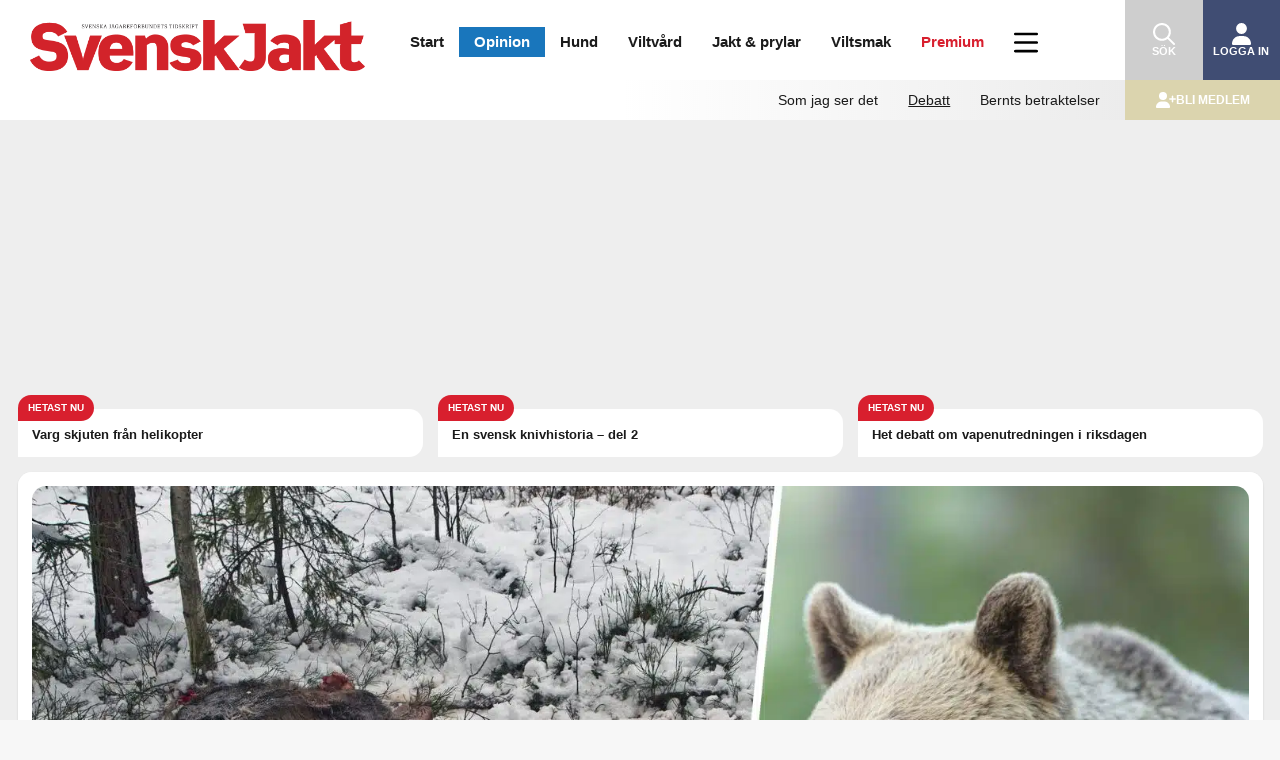

--- FILE ---
content_type: text/html; charset=UTF-8
request_url: https://svenskjakt.se/opinion/debatt/algarna-kommer-sannolikt-inte-att-bli-fler/
body_size: 32548
content:
<!doctype html>
<!--[if lt IE 7 ]> <html class="no-js ie6" lang="sv-SE"> <![endif]-->
<!--[if IE 7 ]>    <html class="no-js ie7" lang="sv-SE"> <![endif]-->
<!--[if IE 8 ]>    <html class="no-js ie8" lang="sv-SE"> <![endif]-->
<!--[if (gte IE 9)|!(IE)]><!--> <html class="no-js" lang="sv-SE"> <!--<![endif]-->
    <head>
        <!-- Google Tag Manager -->
        <script>(function(w,d,s,l,i){w[l]=w[l]||[];w[l].push({'gtm.start':
        new Date().getTime(),event:'gtm.js'});var f=d.getElementsByTagName(s)[0],
        j=d.createElement(s),dl=l!='dataLayer'?'&l='+l:'';j.async=true;j.src=
        'https://www.googletagmanager.com/gtm.js?id='+i+dl;f.parentNode.insertBefore(j,f);
        })(window,document,'script','dataLayer','GTM-KWQXDQTT');</script>
        <!-- End Google Tag Manager -->
        <meta charset="UTF-8" />
        <meta http-equiv="X-UA-Compatible" content="IE=edge,chrome=1" />
        <meta name="viewport" content="width=device-width, initial-scale=1">
        <meta name="google-site-verification" content="irQakrcI8zebPKbUyrwX97fNOdl7-hqx3yT_5RotyzU" />
        <meta name="apple-itunes-app" content="app-id=897845279">
        <title>”Älgarna kommer sannolikt inte att bli fler” &#124; Svensk Jakt</title>
        <link rel="profile" href="http://gmpg.org/xfn/11" />
        <link rel="pingback" href="https://svenskjakt.se/xmlrpc.php" />
        <script src="https://svenskjakt.se/wp-content/themes/svensk-jakt/js/isMobile.min.js?ver=7.0.38" type="text/javascript"></script>
        <meta name='robots' content='max-image-preview:large' />
<link rel='dns-prefetch' href='//proxy.beyondwords.io' />
<link rel='dns-prefetch' href='//ajax.googleapis.com' />
<link rel='dns-prefetch' href='//code.jquery.com' />
<link rel="alternate" type="application/rss+xml" title="Svensk Jakt &raquo; Webbflöde" href="https://svenskjakt.se/feed/" />
<link rel="alternate" type="application/rss+xml" title="Svensk Jakt &raquo; Kommentarsflöde" href="https://svenskjakt.se/comments/feed/" />
<link rel="alternate" title="oEmbed (JSON)" type="application/json+oembed" href="https://svenskjakt.se/wp-json/oembed/1.0/embed?url=https%3A%2F%2Fsvenskjakt.se%2Fopinion%2Falgarna-kommer-sannolikt-inte-att-bli-fler%2F" />
<link rel="alternate" title="oEmbed (XML)" type="text/xml+oembed" href="https://svenskjakt.se/wp-json/oembed/1.0/embed?url=https%3A%2F%2Fsvenskjakt.se%2Fopinion%2Falgarna-kommer-sannolikt-inte-att-bli-fler%2F&#038;format=xml" />
<meta name="description" content="Hur tänker Naturskyddsföreningen när man tycker att vargen är så viktig för mångfalden i naturen? " />
<meta property="fb:app_id" content="3605839606161093" />
<meta property="og:title" content="”Älgarna kommer sannolikt inte att bli fler”"/>
<meta property="og:description" content="Hur tänker Naturskyddsföreningen när man tycker att vargen är så viktig för mångfalden i naturen? "/>
<meta property="og:type" content="article"/>
<meta property="og:url" content="https://svenskjakt.se/opinion/algarna-kommer-sannolikt-inte-att-bli-fler/"/>
<meta property="og:site_name" content="Svensk Jakt"/>
<meta property="al:android:url" content="svenskjakt://opinion/algarna-kommer-sannolikt-inte-att-bli-fler/">
<meta property="al:android:package" content="appinventor.ai_sv_jakt.SvenskJakt">
<meta property="al:android:app_name" content="Svensk Jakt">
<meta property="al:ios:url" content="svenskjakt://opinion/algarna-kommer-sannolikt-inte-att-bli-fler/" />
<meta property="al:ios:app_store_id" content="897845279" />
<meta property="al:ios:app_name" content="Svensk Jakt" />
<meta property="og:image" content="https://svenskjakt.se/wp-content/uploads/2022/10/webbkollage_3000x1500-20.jpg"/>

<link rel='stylesheet' id='vaia-svenskjakt-gutenberg-image-slider-css-css' href='https://svenskjakt.se/wp-content/plugins/svenskjakt-gutenberg/blocks/image-slider/image-slider.css?ver=1.0.67' type='text/css' media='all' />
<style id='wp-emoji-styles-inline-css' type='text/css'>

	img.wp-smiley, img.emoji {
		display: inline !important;
		border: none !important;
		box-shadow: none !important;
		height: 1em !important;
		width: 1em !important;
		margin: 0 0.07em !important;
		vertical-align: -0.1em !important;
		background: none !important;
		padding: 0 !important;
	}
/*# sourceURL=wp-emoji-styles-inline-css */
</style>
<link rel='stylesheet' id='wp-block-library-css' href='https://svenskjakt.se/wp-includes/css/dist/block-library/style.min.css?ver=6.9' type='text/css' media='all' />
<style id='global-styles-inline-css' type='text/css'>
:root{--wp--preset--aspect-ratio--square: 1;--wp--preset--aspect-ratio--4-3: 4/3;--wp--preset--aspect-ratio--3-4: 3/4;--wp--preset--aspect-ratio--3-2: 3/2;--wp--preset--aspect-ratio--2-3: 2/3;--wp--preset--aspect-ratio--16-9: 16/9;--wp--preset--aspect-ratio--9-16: 9/16;--wp--preset--color--black: #000000;--wp--preset--color--cyan-bluish-gray: #abb8c3;--wp--preset--color--white: #ffffff;--wp--preset--color--pale-pink: #f78da7;--wp--preset--color--vivid-red: #cf2e2e;--wp--preset--color--luminous-vivid-orange: #ff6900;--wp--preset--color--luminous-vivid-amber: #fcb900;--wp--preset--color--light-green-cyan: #7bdcb5;--wp--preset--color--vivid-green-cyan: #00d084;--wp--preset--color--pale-cyan-blue: #8ed1fc;--wp--preset--color--vivid-cyan-blue: #0693e3;--wp--preset--color--vivid-purple: #9b51e0;--wp--preset--gradient--vivid-cyan-blue-to-vivid-purple: linear-gradient(135deg,rgb(6,147,227) 0%,rgb(155,81,224) 100%);--wp--preset--gradient--light-green-cyan-to-vivid-green-cyan: linear-gradient(135deg,rgb(122,220,180) 0%,rgb(0,208,130) 100%);--wp--preset--gradient--luminous-vivid-amber-to-luminous-vivid-orange: linear-gradient(135deg,rgb(252,185,0) 0%,rgb(255,105,0) 100%);--wp--preset--gradient--luminous-vivid-orange-to-vivid-red: linear-gradient(135deg,rgb(255,105,0) 0%,rgb(207,46,46) 100%);--wp--preset--gradient--very-light-gray-to-cyan-bluish-gray: linear-gradient(135deg,rgb(238,238,238) 0%,rgb(169,184,195) 100%);--wp--preset--gradient--cool-to-warm-spectrum: linear-gradient(135deg,rgb(74,234,220) 0%,rgb(151,120,209) 20%,rgb(207,42,186) 40%,rgb(238,44,130) 60%,rgb(251,105,98) 80%,rgb(254,248,76) 100%);--wp--preset--gradient--blush-light-purple: linear-gradient(135deg,rgb(255,206,236) 0%,rgb(152,150,240) 100%);--wp--preset--gradient--blush-bordeaux: linear-gradient(135deg,rgb(254,205,165) 0%,rgb(254,45,45) 50%,rgb(107,0,62) 100%);--wp--preset--gradient--luminous-dusk: linear-gradient(135deg,rgb(255,203,112) 0%,rgb(199,81,192) 50%,rgb(65,88,208) 100%);--wp--preset--gradient--pale-ocean: linear-gradient(135deg,rgb(255,245,203) 0%,rgb(182,227,212) 50%,rgb(51,167,181) 100%);--wp--preset--gradient--electric-grass: linear-gradient(135deg,rgb(202,248,128) 0%,rgb(113,206,126) 100%);--wp--preset--gradient--midnight: linear-gradient(135deg,rgb(2,3,129) 0%,rgb(40,116,252) 100%);--wp--preset--font-size--small: 13px;--wp--preset--font-size--medium: 20px;--wp--preset--font-size--large: 36px;--wp--preset--font-size--x-large: 42px;--wp--preset--spacing--20: 0.44rem;--wp--preset--spacing--30: 0.67rem;--wp--preset--spacing--40: 1rem;--wp--preset--spacing--50: 1.5rem;--wp--preset--spacing--60: 2.25rem;--wp--preset--spacing--70: 3.38rem;--wp--preset--spacing--80: 5.06rem;--wp--preset--shadow--natural: 6px 6px 9px rgba(0, 0, 0, 0.2);--wp--preset--shadow--deep: 12px 12px 50px rgba(0, 0, 0, 0.4);--wp--preset--shadow--sharp: 6px 6px 0px rgba(0, 0, 0, 0.2);--wp--preset--shadow--outlined: 6px 6px 0px -3px rgb(255, 255, 255), 6px 6px rgb(0, 0, 0);--wp--preset--shadow--crisp: 6px 6px 0px rgb(0, 0, 0);}:where(.is-layout-flex){gap: 0.5em;}:where(.is-layout-grid){gap: 0.5em;}body .is-layout-flex{display: flex;}.is-layout-flex{flex-wrap: wrap;align-items: center;}.is-layout-flex > :is(*, div){margin: 0;}body .is-layout-grid{display: grid;}.is-layout-grid > :is(*, div){margin: 0;}:where(.wp-block-columns.is-layout-flex){gap: 2em;}:where(.wp-block-columns.is-layout-grid){gap: 2em;}:where(.wp-block-post-template.is-layout-flex){gap: 1.25em;}:where(.wp-block-post-template.is-layout-grid){gap: 1.25em;}.has-black-color{color: var(--wp--preset--color--black) !important;}.has-cyan-bluish-gray-color{color: var(--wp--preset--color--cyan-bluish-gray) !important;}.has-white-color{color: var(--wp--preset--color--white) !important;}.has-pale-pink-color{color: var(--wp--preset--color--pale-pink) !important;}.has-vivid-red-color{color: var(--wp--preset--color--vivid-red) !important;}.has-luminous-vivid-orange-color{color: var(--wp--preset--color--luminous-vivid-orange) !important;}.has-luminous-vivid-amber-color{color: var(--wp--preset--color--luminous-vivid-amber) !important;}.has-light-green-cyan-color{color: var(--wp--preset--color--light-green-cyan) !important;}.has-vivid-green-cyan-color{color: var(--wp--preset--color--vivid-green-cyan) !important;}.has-pale-cyan-blue-color{color: var(--wp--preset--color--pale-cyan-blue) !important;}.has-vivid-cyan-blue-color{color: var(--wp--preset--color--vivid-cyan-blue) !important;}.has-vivid-purple-color{color: var(--wp--preset--color--vivid-purple) !important;}.has-black-background-color{background-color: var(--wp--preset--color--black) !important;}.has-cyan-bluish-gray-background-color{background-color: var(--wp--preset--color--cyan-bluish-gray) !important;}.has-white-background-color{background-color: var(--wp--preset--color--white) !important;}.has-pale-pink-background-color{background-color: var(--wp--preset--color--pale-pink) !important;}.has-vivid-red-background-color{background-color: var(--wp--preset--color--vivid-red) !important;}.has-luminous-vivid-orange-background-color{background-color: var(--wp--preset--color--luminous-vivid-orange) !important;}.has-luminous-vivid-amber-background-color{background-color: var(--wp--preset--color--luminous-vivid-amber) !important;}.has-light-green-cyan-background-color{background-color: var(--wp--preset--color--light-green-cyan) !important;}.has-vivid-green-cyan-background-color{background-color: var(--wp--preset--color--vivid-green-cyan) !important;}.has-pale-cyan-blue-background-color{background-color: var(--wp--preset--color--pale-cyan-blue) !important;}.has-vivid-cyan-blue-background-color{background-color: var(--wp--preset--color--vivid-cyan-blue) !important;}.has-vivid-purple-background-color{background-color: var(--wp--preset--color--vivid-purple) !important;}.has-black-border-color{border-color: var(--wp--preset--color--black) !important;}.has-cyan-bluish-gray-border-color{border-color: var(--wp--preset--color--cyan-bluish-gray) !important;}.has-white-border-color{border-color: var(--wp--preset--color--white) !important;}.has-pale-pink-border-color{border-color: var(--wp--preset--color--pale-pink) !important;}.has-vivid-red-border-color{border-color: var(--wp--preset--color--vivid-red) !important;}.has-luminous-vivid-orange-border-color{border-color: var(--wp--preset--color--luminous-vivid-orange) !important;}.has-luminous-vivid-amber-border-color{border-color: var(--wp--preset--color--luminous-vivid-amber) !important;}.has-light-green-cyan-border-color{border-color: var(--wp--preset--color--light-green-cyan) !important;}.has-vivid-green-cyan-border-color{border-color: var(--wp--preset--color--vivid-green-cyan) !important;}.has-pale-cyan-blue-border-color{border-color: var(--wp--preset--color--pale-cyan-blue) !important;}.has-vivid-cyan-blue-border-color{border-color: var(--wp--preset--color--vivid-cyan-blue) !important;}.has-vivid-purple-border-color{border-color: var(--wp--preset--color--vivid-purple) !important;}.has-vivid-cyan-blue-to-vivid-purple-gradient-background{background: var(--wp--preset--gradient--vivid-cyan-blue-to-vivid-purple) !important;}.has-light-green-cyan-to-vivid-green-cyan-gradient-background{background: var(--wp--preset--gradient--light-green-cyan-to-vivid-green-cyan) !important;}.has-luminous-vivid-amber-to-luminous-vivid-orange-gradient-background{background: var(--wp--preset--gradient--luminous-vivid-amber-to-luminous-vivid-orange) !important;}.has-luminous-vivid-orange-to-vivid-red-gradient-background{background: var(--wp--preset--gradient--luminous-vivid-orange-to-vivid-red) !important;}.has-very-light-gray-to-cyan-bluish-gray-gradient-background{background: var(--wp--preset--gradient--very-light-gray-to-cyan-bluish-gray) !important;}.has-cool-to-warm-spectrum-gradient-background{background: var(--wp--preset--gradient--cool-to-warm-spectrum) !important;}.has-blush-light-purple-gradient-background{background: var(--wp--preset--gradient--blush-light-purple) !important;}.has-blush-bordeaux-gradient-background{background: var(--wp--preset--gradient--blush-bordeaux) !important;}.has-luminous-dusk-gradient-background{background: var(--wp--preset--gradient--luminous-dusk) !important;}.has-pale-ocean-gradient-background{background: var(--wp--preset--gradient--pale-ocean) !important;}.has-electric-grass-gradient-background{background: var(--wp--preset--gradient--electric-grass) !important;}.has-midnight-gradient-background{background: var(--wp--preset--gradient--midnight) !important;}.has-small-font-size{font-size: var(--wp--preset--font-size--small) !important;}.has-medium-font-size{font-size: var(--wp--preset--font-size--medium) !important;}.has-large-font-size{font-size: var(--wp--preset--font-size--large) !important;}.has-x-large-font-size{font-size: var(--wp--preset--font-size--x-large) !important;}
/*# sourceURL=global-styles-inline-css */
</style>

<style id='classic-theme-styles-inline-css' type='text/css'>
/*! This file is auto-generated */
.wp-block-button__link{color:#fff;background-color:#32373c;border-radius:9999px;box-shadow:none;text-decoration:none;padding:calc(.667em + 2px) calc(1.333em + 2px);font-size:1.125em}.wp-block-file__button{background:#32373c;color:#fff;text-decoration:none}
/*# sourceURL=/wp-includes/css/classic-themes.min.css */
</style>
<link rel='stylesheet' id='vaia-svenskjakt-gutenberg-acf-about-the-writer-css-css' href='https://svenskjakt.se/wp-content/plugins/svenskjakt-gutenberg/blocks/about-the-writer/about-the-writer.css?ver=1.0.67' type='text/css' media='all' />
<link rel='stylesheet' id='vaia-svenskjakt-gutenberg-acf-facts-box-css-css' href='https://svenskjakt.se/wp-content/plugins/svenskjakt-gutenberg/blocks/facts-box/facts-box.css?ver=1.0.67' type='text/css' media='all' />
<link rel='stylesheet' id='vaia-svenskjakt-gutenberg-newsletter-subscribe-css-css' href='https://svenskjakt.se/wp-content/plugins/svenskjakt-gutenberg/blocks/newsletter-subscribe/newsletter-subscribe.css?ver=1.0.67' type='text/css' media='all' />
<link rel='stylesheet' id='vaia-svenskjakt-gutenberg-acf-polls-css-css' href='https://svenskjakt.se/wp-content/plugins/svenskjakt-gutenberg/blocks/polls/polls.css?ver=1.0.67' type='text/css' media='all' />
<link rel='stylesheet' id='vaia-svenskjakt-gutenberg-acf-portrait-css-css' href='https://svenskjakt.se/wp-content/plugins/svenskjakt-gutenberg/blocks/portrait/portrait.css?ver=1.0.67' type='text/css' media='all' />
<link rel='stylesheet' id='vaia-svenskjakt-gutenberg-acf-quiz-css-css' href='https://svenskjakt.se/wp-content/plugins/svenskjakt-gutenberg/blocks/quiz/quiz.css?ver=1.0.67' type='text/css' media='all' />
<link rel='stylesheet' id='vaia-svenskjakt-gutenberg-acf-regional-ads-css-css' href='https://svenskjakt.se/wp-content/plugins/svenskjakt-gutenberg/blocks/regional-ads/regional-ads.css?ver=1.0.67' type='text/css' media='all' />
<link rel='stylesheet' id='vaia-svenskjakt-gutenberg-acf-tip-us-css-css' href='https://svenskjakt.se/wp-content/plugins/svenskjakt-gutenberg/blocks/tip-us/tip-us.css?ver=1.0.67' type='text/css' media='all' />
<link rel='stylesheet' id='vaia-svenskjakt-gutenberg-acf-top-image-css-css' href='https://svenskjakt.se/wp-content/plugins/svenskjakt-gutenberg/blocks/top-image/top-image.css?ver=1.0.67' type='text/css' media='all' />
<link rel='stylesheet' id='vaia-svenskjakt-gutenberg-acf-polls-chart-css-css' href='https://svenskjakt.se/wp-content/plugins/svenskjakt-gutenberg/blocks/polls/charts.min.css?ver=1.0.67' type='text/css' media='all' />
<link rel='stylesheet' id='vaia-svenskjakt-gutenberg-acf-soundcloud-css-css' href='https://svenskjakt.se/wp-content/plugins/svenskjakt-gutenberg/blocks/soundcloud/soundcloud.css?ver=1.0.67' type='text/css' media='all' />
<link rel='stylesheet' id='vaia-svenskjakt-gutenberg-acf-image-slider-css-css' href='https://svenskjakt.se/wp-content/plugins/svenskjakt-gutenberg/blocks/image-slider/image-slider.css?ver=1.0.67' type='text/css' media='all' />
<link rel='stylesheet' id='svensk-jakt-flaket-css-css' href='https://svenskjakt.se/wp-content/plugins/svensk-jakt-flaket/css/style-flaket.css?ver=2.0.25' type='text/css' media='all' />
<link rel='stylesheet' id='dashicons-css' href='https://svenskjakt.se/wp-includes/css/dashicons.min.css?ver=6.9' type='text/css' media='all' />
<link rel='stylesheet' id='wp-jquery-ui-dialog-css' href='https://svenskjakt.se/wp-includes/css/jquery-ui-dialog.min.css?ver=6.9' type='text/css' media='all' />
<link rel='stylesheet' id='takeover-stylesheet-css' href='https://svenskjakt.se/wp-content/plugins/svensk-jakt/css/style-svenskjakt-takeover.css?ver=6.9' type='text/css' media='all' />
<link rel='stylesheet' id='premium-ad-stylesheet-css' href='https://svenskjakt.se/wp-content/plugins/svensk-jakt/css/style-svenskjakt-premium-ad.css?ver=6.9' type='text/css' media='all' />
<link rel='stylesheet' id='toplytics-css' href='https://svenskjakt.se/wp-content/plugins/toplytics/components/../resources/frontend/css/toplytics-public.css?ver=4.1.2' type='text/css' media='all' />
<link rel='stylesheet' id='jquery-ui-css' href='https://code.jquery.com/ui/1.12.1/themes/smoothness/jquery-ui.css?ver=6.9' type='text/css' media='all' />
<script type="text/javascript" src="https://svenskjakt.se/wp-includes/js/jquery/jquery.min.js?ver=3.7.1" id="jquery-core-js"></script>
<script type="text/javascript" src="https://svenskjakt.se/wp-includes/js/jquery/jquery-migrate.min.js?ver=3.4.1" id="jquery-migrate-js"></script>
<script type="text/javascript" src="https://svenskjakt.se/wp-content/plugins/advanced-custom-fields-pro/assets/build/js/acf.min.js?ver=6.4.1" id="acf-js"></script>
<script type="text/javascript" src="https://svenskjakt.se/wp-includes/js/dist/vendor/lodash.min.js?ver=4.17.21" id="lodash-js"></script>
<script type="text/javascript" id="lodash-js-after">
/* <![CDATA[ */
window.lodash = _.noConflict();
//# sourceURL=lodash-js-after
/* ]]> */
</script>
<script type="text/javascript" src="https://svenskjakt.se/wp-content/plugins/svenskjakt-gutenberg/libraries/slick/slick.min.js?ver=1.8.1" id="vaia-svenskjakt-gutenberg-lib-slick-js-js"></script>
<script type="text/javascript" src="https://svenskjakt.se/wp-content/plugins/svenskjakt-gutenberg/blocks/image-slider/image-slider.js?ver=1.0.67" id="vaia-svenskjakt-gutenberg-image-slider-js-js"></script>
<script type="text/javascript" src="https://svenskjakt.se/wp-includes/js/jquery/ui/core.min.js?ver=1.13.3" id="jquery-ui-core-js"></script>
<script type="text/javascript" src="https://svenskjakt.se/wp-includes/js/jquery/ui/mouse.min.js?ver=1.13.3" id="jquery-ui-mouse-js"></script>
<script type="text/javascript" src="https://svenskjakt.se/wp-includes/js/jquery/ui/resizable.min.js?ver=1.13.3" id="jquery-ui-resizable-js"></script>
<script type="text/javascript" src="https://svenskjakt.se/wp-includes/js/jquery/ui/draggable.min.js?ver=1.13.3" id="jquery-ui-draggable-js"></script>
<script type="text/javascript" src="https://svenskjakt.se/wp-includes/js/jquery/ui/controlgroup.min.js?ver=1.13.3" id="jquery-ui-controlgroup-js"></script>
<script type="text/javascript" src="https://svenskjakt.se/wp-includes/js/jquery/ui/checkboxradio.min.js?ver=1.13.3" id="jquery-ui-checkboxradio-js"></script>
<script type="text/javascript" src="https://svenskjakt.se/wp-includes/js/jquery/ui/button.min.js?ver=1.13.3" id="jquery-ui-button-js"></script>
<script type="text/javascript" src="https://svenskjakt.se/wp-includes/js/jquery/ui/dialog.min.js?ver=1.13.3" id="jquery-ui-dialog-js"></script>
<script type="text/javascript" src="https://svenskjakt.se/wp-content/plugins/svensk-jakt-flaket/js/script-flaket.js?ver=2.0.25" id="svensk-jakt-flaket-block-script-js"></script>
<script type="text/javascript" src="https://svenskjakt.se/wp-content/plugins/svensk-jakt/js/script-svenskjakt.js?ver=6.9" id="svensk-jakt-js-js"></script>
<script type="text/javascript" src="https://svenskjakt.se/wp-content/themes/svensk-jakt/js/modernizr.js?ver=2.6.1" id="modernizr-js"></script>
<script type="text/javascript" src="https://svenskjakt.se/wp-includes/js/jquery/ui/datepicker.min.js?ver=1.13.3" id="jquery-ui-datepicker-js"></script>
<script type="text/javascript" id="jquery-ui-datepicker-js-after">
/* <![CDATA[ */
jQuery(function(jQuery){jQuery.datepicker.setDefaults({"closeText":"St\u00e4ng","currentText":"Idag","monthNames":["januari","februari","mars","april","maj","juni","juli","augusti","september","oktober","november","december"],"monthNamesShort":["jan","feb","mar","apr","maj","jun","jul","aug","sep","okt","nov","dec"],"nextText":"N\u00e4sta","prevText":"F\u00f6reg\u00e5ende","dayNames":["s\u00f6ndag","m\u00e5ndag","tisdag","onsdag","torsdag","fredag","l\u00f6rdag"],"dayNamesShort":["s\u00f6n","m\u00e5n","tis","ons","tor","fre","l\u00f6r"],"dayNamesMin":["S","M","T","O","T","F","L"],"dateFormat":"MM d, yy","firstDay":1,"isRTL":false});});
//# sourceURL=jquery-ui-datepicker-js-after
/* ]]> */
</script>
<script type="text/javascript" src="https://ajax.googleapis.com/ajax/libs/jqueryui/1.11.4/i18n/jquery-ui-i18n.min.js?ver=6.9" id="jquery-ui-datepicker-i18n-js"></script>
<link rel="https://api.w.org/" href="https://svenskjakt.se/wp-json/" /><link rel="alternate" title="JSON" type="application/json" href="https://svenskjakt.se/wp-json/wp/v2/posts/190346" /><link rel="EditURI" type="application/rsd+xml" title="RSD" href="https://svenskjakt.se/xmlrpc.php?rsd" />
<link rel="canonical" href="https://svenskjakt.se/opinion/algarna-kommer-sannolikt-inte-att-bli-fler/" />
<link rel='shortlink' href='https://svenskjakt.se/?p=190346' />
        <script>
            if (navigator.userAgent.indexOf('svenskjakt-app') > -1) {
                // Tracking has been opted out in the mobile app
                if (navigator.userAgent.indexOf('app-tracking-cookies-disallowed') > -1) {
                    let container = document.documentElement || document.body;
                    let cookieConsentObserver = new MutationObserver(function(mutations) {
                        mutations.forEach((record) => {
                            if (record.addedNodes.length > 0) {
                                record.addedNodes.forEach((node) => {
                                    if (node.nodeName !== undefined && node.nodeName === 'DIV' && node.classList.contains('cky-consent-container')) {
                                        performBannerAction("reject");
                                        cookieConsentObserver.disconnect();
                                    }
                                });
                            }
                        });
                    });
                    cookieConsentObserver.observe(container, {attributes: false, childList: true, characterData: false, subtree: true});
                }
                // Tracking has been opted in in the mobile app. Then we will accept all cookies.
                else if (navigator.userAgent.indexOf('app-tracking-cookies-allowed') > -1) {
                    let container = document.documentElement || document.body;
                    let cookieConsentObserver = new MutationObserver(function(mutations) {
                        mutations.forEach((record) => {
                            if (record.addedNodes.length > 0) {
                                record.addedNodes.forEach((node) => {
                                    if (node.nodeName !== undefined && node.nodeName === 'DIV' && node.classList.contains('cky-consent-container')) {
                                        performBannerAction("accept_all");
                                        cookieConsentObserver.disconnect();
                                    }
                                });
                            }
                        });
                    });
                    cookieConsentObserver.observe(container, {attributes: false, childList: true, characterData: false, subtree: true});
                }

                var styles = '#headerWrap { display: none; }';
                styles += ' #wpadminbar { display: none; }';
                styles += ' #navbar { display: none; }';
                styles += ' #menuWrap { display: none; }';
                styles += ' #headerInfo { display: none; }';
                styles += ' html {margin-top:0px !important;}';
                styles += ' #pageWrapInner {padding-top:7px;}';
                styles += ' body{padding:0px;}';
                styles += ' #cookie-notice {padding-bottom:75px}';

                var css = document.createElement('style');
                css.type = 'text/css';
                css.appendChild(document.createTextNode(styles));

                document.getElementsByTagName('head')[0].appendChild(css);
                
                var meta = document.createElement('meta');
                meta.setAttribute('name', 'viewport');
                meta.content = 'width=device-width, initial-scale=1, maximum-scale=1';
                document.getElementsByTagName('head')[0].appendChild(meta);

                (function(){
                var callback=function(direction){
                    window.ReactNativeWebView.postMessage('scroll-'+ direction)};
                    var initTop=window.pageYOffset;
                    window.addEventListener('scroll',function(){
                        var currTop = window.pageYOffset;
                        var dist = currTop - initTop;
                        if (dist === 0)
                            return;
                        callback(dist>0 ? 'down' : 'up');
                        initTop = currTop;
                    },false)
                })(window);
                window.onscroll=function(){if(window.pageYOffset === 0){window.ReactNativeWebView.postMessage("top")}};
                setTimeout(()=>{window.ReactNativeWebView.postMessage(JSON.stringify({type:"title",title:document.title}))},100);
                (function(history){
                    var pushState = history.pushState;
                    history.pushState = function(state) {
                        if (typeof history.onpushstate == "function") {
                            history.onpushstate({state: state});
                        }
                        return pushState.apply(history, arguments);
                    };
                })(window.history);
                history.onpushstate = function(e) {  window.ReactNativeWebView.postMessage(JSON.stringify({type:"url",url:e.state.permalink})) };
            }
        </script>
                <link rel="shortcut icon" href="https://svenskjakt.se/wp-content/themes/svensk-jakt/images/favicon.png" type="image/png">
        <link rel="stylesheet" href="https://svenskjakt.se/wp-content/themes/svensk-jakt/css/style-primary.css?ver=7.0.38">
        <link rel="manifest" href="https://svenskjakt.se/wp-content/themes/svensk-jakt/manifest.json">
        <script src="https://static.bambora.com/checkout-sdk-web/latest/checkout-sdk-web.min.js"></script>
        <script src="https://svenskjakt.se/wp-content/plugins/totalpoll/assets/dist/scripts/frontend/totalpoll.js"></script>
        <script src="https://script.unseald.com/svenskjakt.js" async></script>        <script>
            history.scrollRestoration = "manual";

            function getCookie(name) {
                let matches = document.cookie.match(new RegExp("(?:^|; )" + name.replace(/([\.$?*|{}\(\)\[\]\\\/\+^])/g, '\\$1') + "=([^;]*)"));
                return matches ? decodeURIComponent(matches[1]) : undefined;
            }
        </script>
        <!-- Global site tag (gtag.js) - Google Analytics -->
        <script async src="https://www.googletagmanager.com/gtag/js?id=G-EQDK7PG2V0"></script>
        <script>
            window.dataLayer = window.dataLayer || [];
            function gtag(){dataLayer.push(arguments);}
            gtag('js', new Date());
            gtag('config', 'G-EQDK7PG2V0');
        </script>
        <!-- Meta Pixel Code -->
        <script>
            !function(f,b,e,v,n,t,s)
            {if(f.fbq)return;n=f.fbq=function(){n.callMethod?
            n.callMethod.apply(n,arguments):n.queue.push(arguments)};
            if(!f._fbq)f._fbq=n;n.push=n;n.loaded=!0;n.version='2.0';
            n.queue=[];t=b.createElement(e);t.async=!0;
            t.src=v;s=b.getElementsByTagName(e)[0];
            s.parentNode.insertBefore(t,s)}(window, document,'script',
            'https://connect.facebook.net/en_US/fbevents.js');
            fbq('init', '586697794210413');
            fbq('track', 'PageView');
        </script>
        <noscript><img height="1" width="1" style="display:none"src="https://www.facebook.com/tr?id=586697794210413&ev=PageView&noscript=1"/></noscript>
        <!-- End Meta Pixel Code -->
    <link rel='stylesheet' id='profproject-style-css' href='https://svenskjakt.se/wp-content/themes/svensk-jakt/style.css?ver=7.0.30' type='text/css' media='all' />
</head>
    <body class="wp-singular post-template-default single single-post postid-190346 single-format-standard wp-embed-responsive wp-theme-svensk-jakt" id="bodyguard">
        <!-- Google Tag Manager (noscript) -->
        <noscript><iframe src="https://www.googletagmanager.com/ns.html?id=GTM-KWQXDQTT"
        height="0" width="0" style="display:none;visibility:hidden"></iframe></noscript>
        <!-- End Google Tag Manager (noscript) -->
        <script>let desktop_zone_id = 58;
let desktop_box_zone_id = 60;
let mobile_panorama_zone_id = 63;
let mobile_box_zone_id = 65;

let panorama_980x360 = null;
let box_468x240 = null;

let panorama_320x320 = null;
let box_320x240 = null;

if (isMobile.phone) {
    panorama_320x320 = document.createElement('ins');
    panorama_320x320.dataset.reviveZoneid = mobile_panorama_zone_id;
    panorama_320x320.dataset.reviveId = 'acd7567a60e2bf310369badfe6cf5d74';

    box_320x240 = document.createElement('ins');
    box_320x240.dataset.reviveZoneid = mobile_box_zone_id;
    box_320x240.dataset.reviveId = 'acd7567a60e2bf310369badfe6cf5d74';
}</script>                <!-- END Krux Controltag -->
        <script>
        let svensk_jakt_display_name = getCookie('svensk_jakt_display_name');
        </script>

        <div id="menuWrap" class="equal mobile-menu">
            <nav id="mainMenu">
                <ul id="menu-innehall-mobil-hogermeny" class="main header-mobile"><li id="menu-item-212886" class="menu-item menu-item-type-custom menu-item-object-custom menu-item-home menu-item-has-children menu-item-212886"><a href="https://svenskjakt.se/">Start</a><span class="toggle"></span>
<ul class="sub-menu">
	<li id="menu-item-212887" class="menu-item menu-item-type-custom menu-item-object-custom menu-item-212887"><a href="https://svenskjakt.se/annonstorget">Annonstorget</a><span class="toggle"></span></li>
	<li id="menu-item-212888" class="menu-item menu-item-type-custom menu-item-object-custom menu-item-212888"><a href="https://jaktplay.se/">JaktPlay</a><span class="toggle"></span></li>
	<li id="menu-item-212889" class="menu-item menu-item-type-taxonomy menu-item-object-post_tag menu-item-212889"><a href="https://svenskjakt.se/tag/ny-jagare/">Ny jägare</a><span class="toggle"></span></li>
	<li id="menu-item-212890" class="menu-item menu-item-type-post_type menu-item-object-post menu-item-212890"><a href="https://svenskjakt.se/start/nagonstans-att-jaga/">Någonstans att jaga</a><span class="toggle"></span></li>
	<li id="menu-item-212891" class="menu-item menu-item-type-post_type menu-item-object-post menu-item-212891"><a href="https://svenskjakt.se/start/nyhet/vargdodade-hundar/">Vargdödade hundar</a><span class="toggle"></span></li>
	<li id="menu-item-212892" class="menu-item menu-item-type-custom menu-item-object-custom menu-item-212892"><a href="https://svenskjakt.se/?emagredir=true">E-tidning</a><span class="toggle"></span></li>
	<li id="menu-item-212893" class="menu-item menu-item-type-custom menu-item-object-custom menu-item-212893"><a href="https://svenskjakt.se/quiz/">Quiz</a><span class="toggle"></span></li>
</ul>
</li>
<li id="menu-item-212894" class="menu-item menu-item-type-post_type menu-item-object-page menu-item-has-children current-menu-ancestor current_page_parent current_page_ancestor menu-item-212894"><a href="https://svenskjakt.se/opinion/">Opinion</a><span class="toggle"></span>
<ul class="sub-menu">
	<li id="menu-item-212896" class="menu-item menu-item-type-taxonomy menu-item-object-category menu-item-212896"><a href="https://svenskjakt.se/opinion/som-jag-ser-det/">Som jag ser det</a><span class="toggle"></span></li>
	<li id="menu-item-212895" class="menu-item menu-item-type-taxonomy menu-item-object-category current-post-ancestor current-menu-parent current-post-parent current-menu-item menu-item-212895"><a href="https://svenskjakt.se/opinion/debatt/">Debatt</a><span class="toggle"></span></li>
</ul>
</li>
<li id="menu-item-212913" class="menu-item menu-item-type-post_type menu-item-object-page menu-item-has-children menu-item-212913"><a href="https://svenskjakt.se/hund/">Hund</a><span class="toggle"></span>
<ul class="sub-menu">
	<li id="menu-item-212914" class="menu-item menu-item-type-taxonomy menu-item-object-category menu-item-212914"><a href="https://svenskjakt.se/hund/dressyr/">Dressyr</a><span class="toggle"></span></li>
	<li id="menu-item-212916" class="menu-item menu-item-type-taxonomy menu-item-object-category menu-item-212916"><a href="https://svenskjakt.se/hund/jakthundsraser/">Jakthundsraser</a><span class="toggle"></span></li>
	<li id="menu-item-212918" class="menu-item menu-item-type-taxonomy menu-item-object-category menu-item-212918"><a href="https://svenskjakt.se/hund/skotsel/">Skötsel</a><span class="toggle"></span></li>
	<li id="menu-item-212919" class="menu-item menu-item-type-taxonomy menu-item-object-category menu-item-212919"><a href="https://svenskjakt.se/hund/utrustning/">Utrustning</a><span class="toggle"></span></li>
	<li id="menu-item-212915" class="menu-item menu-item-type-taxonomy menu-item-object-category menu-item-212915"><a href="https://svenskjakt.se/hund/forskning/">Forskning</a><span class="toggle"></span></li>
	<li id="menu-item-212917" class="menu-item menu-item-type-taxonomy menu-item-object-category menu-item-212917"><a href="https://svenskjakt.se/hund/jaktprov/">Jaktprov</a><span class="toggle"></span></li>
	<li id="menu-item-212920" class="menu-item menu-item-type-post_type menu-item-object-post menu-item-212920"><a href="https://svenskjakt.se/hund/hundlankar/">Hundlänkar</a><span class="toggle"></span></li>
</ul>
</li>
<li id="menu-item-212921" class="menu-item menu-item-type-post_type menu-item-object-page menu-item-has-children menu-item-212921"><a href="https://svenskjakt.se/viltvard/">Viltvård</a><span class="toggle"></span>
<ul class="sub-menu">
	<li id="menu-item-212926" class="menu-item menu-item-type-taxonomy menu-item-object-category menu-item-212926"><a href="https://svenskjakt.se/viltvard/viltvardstips/">Viltvårdstips</a><span class="toggle"></span></li>
	<li id="menu-item-212923" class="menu-item menu-item-type-taxonomy menu-item-object-category menu-item-212923"><a href="https://svenskjakt.se/viltvard/ritningar/">Ritningar</a><span class="toggle"></span></li>
	<li id="menu-item-212922" class="menu-item menu-item-type-taxonomy menu-item-object-category menu-item-212922"><a href="https://svenskjakt.se/viltvard/fallor-fallfangst/">Fällor &amp; fällfångst</a><span class="toggle"></span></li>
	<li id="menu-item-212925" class="menu-item menu-item-type-taxonomy menu-item-object-category menu-item-212925"><a href="https://svenskjakt.se/viltvard/vi-vardar-viltet/">Vi vårdar viltet</a><span class="toggle"></span></li>
	<li id="menu-item-212924" class="menu-item menu-item-type-taxonomy menu-item-object-category menu-item-212924"><a href="https://svenskjakt.se/viltvard/stodutfodring/">Stödutfodring</a><span class="toggle"></span></li>
</ul>
</li>
<li id="menu-item-212927" class="menu-item menu-item-type-post_type menu-item-object-page menu-item-has-children menu-item-212927"><a href="https://svenskjakt.se/jakt-prylar/">Jakt &#038; prylar</a><span class="toggle"></span>
<ul class="sub-menu">
	<li id="menu-item-212929" class="menu-item menu-item-type-taxonomy menu-item-object-category menu-item-212929"><a href="https://svenskjakt.se/jakt-prylar/lasarnas-jakter/">Läsarnas jakter</a><span class="toggle"></span></li>
	<li id="menu-item-212928" class="menu-item menu-item-type-taxonomy menu-item-object-category menu-item-212928"><a href="https://svenskjakt.se/jakt-prylar/jagartips/">Jägartips</a><span class="toggle"></span></li>
	<li id="menu-item-212932" class="menu-item menu-item-type-taxonomy menu-item-object-category menu-item-212932"><a href="https://svenskjakt.se/jakt-prylar/vapen-skytte/">Vapen &amp; skytte</a><span class="toggle"></span></li>
	<li id="menu-item-212930" class="menu-item menu-item-type-taxonomy menu-item-object-category menu-item-212930"><a href="https://svenskjakt.se/jakt-prylar/sett-last/">Sett &amp; Läst</a><span class="toggle"></span></li>
	<li id="menu-item-212934" class="menu-item menu-item-type-taxonomy menu-item-object-post_tag menu-item-212934"><a href="https://svenskjakt.se/tag/webb-tv/">Webb-TV</a><span class="toggle"></span></li>
	<li id="menu-item-212931" class="menu-item menu-item-type-taxonomy menu-item-object-category menu-item-212931"><a href="https://svenskjakt.se/jakt-prylar/tester/">Tester</a><span class="toggle"></span></li>
</ul>
</li>
<li id="menu-item-212935" class="menu-item menu-item-type-post_type menu-item-object-page menu-item-has-children menu-item-212935"><a href="https://svenskjakt.se/viltsmak/">Viltsmak</a><span class="toggle"></span>
<ul class="sub-menu">
	<li id="menu-item-212941" class="menu-item menu-item-type-taxonomy menu-item-object-category menu-item-212941"><a href="https://svenskjakt.se/viltsmak/tillvaratagande/">Tillvaratagande</a><span class="toggle"></span></li>
	<li id="menu-item-212939" class="menu-item menu-item-type-taxonomy menu-item-object-category menu-item-212939"><a href="https://svenskjakt.se/viltsmak/klovvilt/">Klövvilt</a><span class="toggle"></span></li>
	<li id="menu-item-212942" class="menu-item menu-item-type-taxonomy menu-item-object-category menu-item-212942"><a href="https://svenskjakt.se/viltsmak/vildsvin/">Vildsvin</a><span class="toggle"></span></li>
	<li id="menu-item-212936" class="menu-item menu-item-type-taxonomy menu-item-object-category menu-item-212936"><a href="https://svenskjakt.se/viltsmak/bjorn/">Björn</a><span class="toggle"></span></li>
	<li id="menu-item-212937" class="menu-item menu-item-type-taxonomy menu-item-object-category menu-item-212937"><a href="https://svenskjakt.se/viltsmak/fagel/">Fågel</a><span class="toggle"></span></li>
	<li id="menu-item-212938" class="menu-item menu-item-type-taxonomy menu-item-object-category menu-item-212938"><a href="https://svenskjakt.se/viltsmak/hare/">Hare</a><span class="toggle"></span></li>
	<li id="menu-item-212940" class="menu-item menu-item-type-taxonomy menu-item-object-category menu-item-212940"><a href="https://svenskjakt.se/viltsmak/ovrigt/">Övrigt</a><span class="toggle"></span></li>
</ul>
</li>
<li id="menu-item-212943" class="menu-item menu-item-type-post_type menu-item-object-page menu-item-has-children menu-item-212943"><a href="https://svenskjakt.se/premium/">Premium</a><span class="toggle"></span>
<ul class="sub-menu">
	<li id="menu-item-212945" class="menu-item menu-item-type-taxonomy menu-item-object-category menu-item-212945"><a href="https://svenskjakt.se/premium/svensk-jakt-tv/">Svensk Jakt-TV</a><span class="toggle"></span></li>
	<li id="menu-item-212944" class="menu-item menu-item-type-taxonomy menu-item-object-category menu-item-212944"><a href="https://svenskjakt.se/premium/redskapsboden/">Redskapsboden</a><span class="toggle"></span></li>
	<li id="menu-item-212947" class="menu-item menu-item-type-custom menu-item-object-custom menu-item-212947"><a href="https://svenskjakt.se/?emagredir=true">E-tidningen</a><span class="toggle"></span></li>
	<li id="menu-item-212948" class="menu-item menu-item-type-custom menu-item-object-custom menu-item-212948"><a href="https://svenskjakt.se/start/nagonstans-att-jaga/">Någonstans att jaga</a><span class="toggle"></span></li>
	<li id="menu-item-212946" class="menu-item menu-item-type-taxonomy menu-item-object-category menu-item-212946"><a href="https://svenskjakt.se/premium/ur-arkivet/">Ur arkivet</a><span class="toggle"></span></li>
</ul>
</li>
<li id="menu-item-212949" class="tip menu-item menu-item-type-post_type menu-item-object-post menu-item-212949"><a href="https://svenskjakt.se/redaktions-information/tipsa-oss/">Tipsa oss</a><span class="toggle"></span></li>
<li id="menu-item-212950" class="menu-item menu-item-type-post_type menu-item-object-page menu-item-212950"><a href="https://svenskjakt.se/personuppgiftspolicy/">Personuppgifts- och cookiepolicy</a><span class="toggle"></span></li>
<li id="menu-item-212951" class="blimedlem menu-item menu-item-type-custom menu-item-object-custom menu-item-212951"><a href="https://medlem.jagareforbundet.se/blimedlem">Bli medlem</a><span class="toggle"></span></li>
<li id="menu-item-212952" class="generic-link menu-item menu-item-type-custom menu-item-object-custom menu-item-212952"><a target="_blank" href="http://jagareforbundet.se/">Jägareförbundet</a><span class="toggle"></span></li>
<li id="menu-item-212955" class="generic-link menu-item menu-item-type-post_type menu-item-object-post menu-item-212955"><a href="https://svenskjakt.se/redaktions-information/redaktionsruta/">Kontakt</a><span class="toggle"></span></li>
<li id="menu-item-212953" class="generic-link menu-item menu-item-type-custom menu-item-object-custom menu-item-212953"><a target="_blank" href="https://katalog.mediafacts.se/Basics/7114_10967">Annonsera</a><span class="toggle"></span></li>
<li id="menu-item-212956" class="generic-link menu-item menu-item-type-post_type menu-item-object-post menu-item-212956"><a href="https://svenskjakt.se/redaktions-information/prenumerera/">Prenumerera</a><span class="toggle"></span></li>
<li id="menu-item-212933" class="generic-link menu-item menu-item-type-taxonomy menu-item-object-post_tag menu-item-212933"><a href="https://svenskjakt.se/tag/regionalt-i-tidningen/">Regionalt</a><span class="toggle"></span></li>
<li id="menu-item-212957" class="generic-link menu-item menu-item-type-post_type menu-item-object-post menu-item-212957"><a href="https://svenskjakt.se/redaktions-information/om-svensk-jakt/">Om Svensk Jakt</a><span class="toggle"></span></li>
<li id="menu-item-223113" class="generic-link menu-item menu-item-type-post_type menu-item-object-page menu-item-223113"><a href="https://svenskjakt.se/personuppgiftspolicy/">Personuppgifts- och cookiepolicy</a><span class="toggle"></span></li>
</ul>            </nav>
        </div> <!-- /#menuWrap -->
        <div id="myPagesMenuWrap" class="equal mobile-menu">
            <nav id="myPagesMainMenu">
                <ul id="menu-my-pages" class="top clearfix">
                    <li class="menu-item menu-item-type-custom log-out"><a rel="noopener" href="https://svenskjakt.se/wp-login.php?action=logout&amp;redirect_to=https%3A%2F%2Fsvenskjakt.se&amp;_wpnonce=a597b08d18"><span class="username">Namnet på användaren</span><span class="log-out-icon"><svg xmlns="http://www.w3.org/2000/svg" viewBox="0 0 512 512"><!--!Font Awesome Free 6.5.2 by @fontawesome - https://fontawesome.com License - https://fontawesome.com/license/free Copyright 2024 Fonticons, Inc.--><path d="M497 273L329 441c-15 15-41 4.5-41-17v-96H152c-13.3 0-24-10.7-24-24v-96c0-13.3 10.7-24 24-24h136V88c0-21.4 25.9-32 41-17l168 168c9.3 9.4 9.3 24.6 0 34zM192 436v-40c0-6.6-5.4-12-12-12H96c-17.7 0-32-14.3-32-32V160c0-17.7 14.3-32 32-32h84c6.6 0 12-5.4 12-12V76c0-6.6-5.4-12-12-12H96c-53 0-96 43-96 96v192c0 53 43 96 96 96h84c6.6 0 12-5.4 12-12z"/></svg></span></a></li>
                    <li class="menu-item menu-item-type-custom header"><svg xmlns="http://www.w3.org/2000/svg" viewBox="0 0 576 512"><!--!Font Awesome Free 6.5.2 by @fontawesome - https://fontawesome.com License - https://fontawesome.com/license/free Copyright 2024 Fonticons, Inc.--><path d="M259.3 17.8L194 150.2 47.9 171.5c-26.2 3.8-36.7 36.1-17.7 54.6l105.7 103-25 145.5c-4.5 26.3 23.2 46 46.4 33.7L288 439.6l130.7 68.7c23.2 12.2 50.9-7.4 46.4-33.7l-25-145.5 105.7-103c19-18.5 8.5-50.8-17.7-54.6L382 150.2 316.7 17.8c-11.7-23.6-45.6-23.9-57.4 0z"/></svg> Prenumerant</li>
                    <li class="menu-item menu-item-type-custom sub-item"><a href="https://www.e-magin.se/latestpaper/s50cxsrs/paper?user=MTM0NTYzNg==" target="_blank" title="E-tidningen">E-tidning</a></li>
                    <li class="menu-item menu-item-type-custom sub-item"><a href="https://svenskjakt.se/premium/" title="Premiumartiklar">Premiumartiklar</a></li>
                    <li class="menu-item menu-item-type-custom header"><svg xmlns="http://www.w3.org/2000/svg" viewBox="0 0 448 512"><!--!Font Awesome Free 6.5.2 by @fontawesome - https://fontawesome.com License - https://fontawesome.com/license/free Copyright 2024 Fonticons, Inc.--><path d="M224 256A128 128 0 1 0 224 0a128 128 0 1 0 0 256zm-45.7 48C79.8 304 0 383.8 0 482.3C0 498.7 13.3 512 29.7 512H418.3c16.4 0 29.7-13.3 29.7-29.7C448 383.8 368.2 304 269.7 304H178.3z"/></svg> Kundtjänst</li>
                    <li class="menu-item menu-item-type-custom sub-item"><a href="https://svenskjakt.se/redaktions-information/tipsa-oss/" title="Tipsa oss">Tipsa oss</a></li>
                    <li class="menu-item menu-item-type-custom sub-item"><a href="https://svenskjakt.se/redaktions-information/redaktionsruta/" title="Kontakta oss">Kontakta oss</a></li>
                    <li class="menu-item menu-item-type-custom sub-item"><a href="https://svenskjakt.se/personuppgiftspolicy/" title="Personuppgifts- och cookiepolicy">Personuppgifts- och cookiepolicy</a></li>
                </ul>
            </nav>
        </div>
        <div id="headerWrap">
            <header class="wrapper">
                <div class="headerContent">
                    <div class="header-wrapper">
                        <div id="headerInfo">
                            <div class="info">
                                <h1 id="title"><a href="https://svenskjakt.se">
                                    <a title="Svensk Jakt" href="/"><img src="https://svenskjakt.se/wp-content/themes/svensk-jakt/images/svensk-jakt-logo-230x35.png" alt="Svensk Jakt" class="mobile-logo"></a>
                                    <a title="Svensk Jakt" href="/"><img src="https://svenskjakt.se/wp-content/themes/svensk-jakt/images/svensk-jakt-logo-1220x184.png" alt="Svensk Jakt" class="desktop-logo"></a>
                                </h1>
                                <p class="date" style="text-transform: lowercase"><span class="day" >måndag</span> 26 januari</p>
                            </div>
                            <div class="menuMain opinion"><ul id="menu-main" class="main"><li id="menu-item-22097" class="menu-item menu-item-type-custom menu-item-object-custom menu-item-home menu-item-has-children menu-item-22097"><a href="https://svenskjakt.se/">Start</a>
<ul class="sub-menu">
	<li id="menu-item-34618" class="menu-item menu-item-type-custom menu-item-object-custom menu-item-34618"><a href="https://svenskjakt.se/annonstorget">Annonstorget</a></li>
	<li id="menu-item-22107" class="menu-item menu-item-type-post_type menu-item-object-post menu-item-22107"><a href="https://svenskjakt.se/start/nagonstans-att-jaga/">Någonstans att jaga</a></li>
	<li id="menu-item-158720" class="menu-item menu-item-type-taxonomy menu-item-object-post_tag menu-item-158720"><a href="https://svenskjakt.se/tag/ny-jagare/">Ny jägare</a></li>
	<li id="menu-item-156115" class="menu-item menu-item-type-custom menu-item-object-custom menu-item-156115"><a href="https://svenskjakt.se/quiz/">Quiz</a></li>
	<li id="menu-item-213036" class="menu-item menu-item-type-post_type menu-item-object-post menu-item-213036"><a href="https://svenskjakt.se/redaktions-information/redaktionsruta/">Kontakta oss</a></li>
	<li id="menu-item-213035" class="menu-item menu-item-type-post_type menu-item-object-post menu-item-213035"><a href="https://svenskjakt.se/redaktions-information/tipsa-oss/">Tipsa oss</a></li>
	<li id="menu-item-36559" class="menu-item menu-item-type-custom menu-item-object-custom menu-item-36559"><a href="https://svenskjakt.se/?emagredir=true">E-tidning</a></li>
</ul>
</li>
<li id="menu-item-22553" class="menu-item menu-item-type-post_type menu-item-object-page menu-item-has-children current-menu-ancestor current_page_parent current_page_ancestor menu-item-22553"><a href="https://svenskjakt.se/opinion/">Opinion</a>
<ul class="sub-menu">
	<li id="menu-item-22136" class="menu-item menu-item-type-taxonomy menu-item-object-category menu-item-22136"><a href="https://svenskjakt.se/opinion/som-jag-ser-det/">Som jag ser det</a></li>
	<li id="menu-item-22137" class="menu-item menu-item-type-taxonomy menu-item-object-category current-post-ancestor current-menu-parent current-post-parent current-menu-item menu-item-22137"><a href="https://svenskjakt.se/opinion/debatt/">Debatt</a></li>
	<li id="menu-item-199109" class="menu-item menu-item-type-taxonomy menu-item-object-category menu-item-199109"><a href="https://svenskjakt.se/opinion/bernts-betraktelser/">Bernts betraktelser</a></li>
</ul>
</li>
<li id="menu-item-22540" class="menu-item menu-item-type-post_type menu-item-object-page menu-item-has-children menu-item-22540"><a href="https://svenskjakt.se/hund/">Hund</a>
<ul class="sub-menu">
	<li id="menu-item-22923" class="menu-item menu-item-type-taxonomy menu-item-object-category menu-item-22923"><a href="https://svenskjakt.se/hund/dressyr/">Dressyr</a></li>
	<li id="menu-item-22924" class="menu-item menu-item-type-taxonomy menu-item-object-category menu-item-22924"><a href="https://svenskjakt.se/hund/jakthundsraser/">Jakthundsraser</a></li>
	<li id="menu-item-22926" class="menu-item menu-item-type-taxonomy menu-item-object-category menu-item-22926"><a href="https://svenskjakt.se/hund/skotsel/">Skötsel</a></li>
	<li id="menu-item-22932" class="menu-item menu-item-type-taxonomy menu-item-object-category menu-item-22932"><a href="https://svenskjakt.se/hund/utrustning/">Utrustning</a></li>
	<li id="menu-item-23701" class="menu-item menu-item-type-taxonomy menu-item-object-category menu-item-23701"><a href="https://svenskjakt.se/hund/forskning/">Forskning</a></li>
	<li id="menu-item-22925" class="menu-item menu-item-type-taxonomy menu-item-object-category menu-item-22925"><a href="https://svenskjakt.se/hund/jaktprov/">Jaktprov</a></li>
</ul>
</li>
<li id="menu-item-22544" class="menu-item menu-item-type-post_type menu-item-object-page menu-item-has-children menu-item-22544"><a href="https://svenskjakt.se/viltvard/">Viltvård</a>
<ul class="sub-menu">
	<li id="menu-item-22767" class="menu-item menu-item-type-taxonomy menu-item-object-category menu-item-22767"><a href="https://svenskjakt.se/viltvard/viltvardstips/">Viltvårdstips</a></li>
	<li id="menu-item-22144" class="menu-item menu-item-type-taxonomy menu-item-object-category menu-item-22144"><a href="https://svenskjakt.se/viltvard/ritningar/">Ritningar</a></li>
	<li id="menu-item-23702" class="menu-item menu-item-type-taxonomy menu-item-object-category menu-item-23702"><a href="https://svenskjakt.se/viltvard/fallor-fallfangst/">Fällor &amp; fällfångst</a></li>
	<li id="menu-item-22921" class="menu-item menu-item-type-taxonomy menu-item-object-category menu-item-22921"><a href="https://svenskjakt.se/viltvard/stodutfodring/">Stödutfodring</a></li>
	<li id="menu-item-209711" class="menu-item menu-item-type-taxonomy menu-item-object-category menu-item-209711"><a href="https://svenskjakt.se/viltvard/forskning-for-jagare/">Forskning för jägare</a></li>
</ul>
</li>
<li id="menu-item-22555" class="menu-item menu-item-type-post_type menu-item-object-page menu-item-has-children menu-item-22555"><a href="https://svenskjakt.se/jakt-prylar/">Jakt &#038; prylar</a>
<ul class="sub-menu">
	<li id="menu-item-22474" class="menu-item menu-item-type-taxonomy menu-item-object-category menu-item-22474"><a href="https://svenskjakt.se/jakt-prylar/lasarnas-jakter/">Läsarnas jakter</a></li>
	<li id="menu-item-22922" class="menu-item menu-item-type-taxonomy menu-item-object-category menu-item-22922"><a href="https://svenskjakt.se/jakt-prylar/jagartips/">Jägartips</a></li>
	<li id="menu-item-39770" class="menu-item menu-item-type-taxonomy menu-item-object-category menu-item-39770"><a href="https://svenskjakt.se/jakt-prylar/tester/">Tester</a></li>
	<li id="menu-item-22491" class="menu-item menu-item-type-taxonomy menu-item-object-category menu-item-22491"><a href="https://svenskjakt.se/jakt-prylar/vapen-skytte/">Vapen &amp; skytte</a></li>
	<li id="menu-item-176480" class="menu-item menu-item-type-taxonomy menu-item-object-post_tag menu-item-176480"><a href="https://svenskjakt.se/tag/webb-tv/">Webb-TV</a></li>
	<li id="menu-item-210318" class="menu-item menu-item-type-taxonomy menu-item-object-post_tag menu-item-210318"><a href="https://svenskjakt.se/tag/podd/">Podd</a></li>
	<li id="menu-item-22492" class="menu-item menu-item-type-taxonomy menu-item-object-category menu-item-22492"><a href="https://svenskjakt.se/jakt-prylar/sett-last/">Hört, sett &#038; läst</a></li>
</ul>
</li>
<li id="menu-item-22554" class="menu-item menu-item-type-post_type menu-item-object-page menu-item-has-children menu-item-22554"><a href="https://svenskjakt.se/viltsmak/">Viltsmak</a>
<ul class="sub-menu">
	<li id="menu-item-22147" class="menu-item menu-item-type-taxonomy menu-item-object-category menu-item-22147"><a href="https://svenskjakt.se/viltsmak/tillvaratagande/">Tillvaratagande</a></li>
	<li id="menu-item-22914" class="menu-item menu-item-type-taxonomy menu-item-object-category menu-item-22914"><a href="https://svenskjakt.se/viltsmak/klovvilt/">Klövvilt</a></li>
	<li id="menu-item-22919" class="menu-item menu-item-type-taxonomy menu-item-object-category menu-item-22919"><a href="https://svenskjakt.se/viltsmak/vildsvin/">Vildsvin</a></li>
	<li id="menu-item-22915" class="menu-item menu-item-type-taxonomy menu-item-object-category menu-item-22915"><a href="https://svenskjakt.se/viltsmak/bjorn/">Björn</a></li>
	<li id="menu-item-22916" class="menu-item menu-item-type-taxonomy menu-item-object-category menu-item-22916"><a href="https://svenskjakt.se/viltsmak/fagel/">Fågel</a></li>
	<li id="menu-item-22917" class="menu-item menu-item-type-taxonomy menu-item-object-category menu-item-22917"><a href="https://svenskjakt.se/viltsmak/hare/">Hare</a></li>
	<li id="menu-item-22918" class="menu-item menu-item-type-taxonomy menu-item-object-category menu-item-22918"><a href="https://svenskjakt.se/viltsmak/ovrigt/">Övrigt</a></li>
</ul>
</li>
<li id="menu-item-124292" class="premium-meny menu-item menu-item-type-post_type menu-item-object-page menu-item-has-children menu-item-124292"><a href="https://svenskjakt.se/premium/">Premium</a>
<ul class="sub-menu">
	<li id="menu-item-183549" class="menu-item menu-item-type-taxonomy menu-item-object-category menu-item-183549"><a href="https://svenskjakt.se/premium/svensk-jakt-tv/">Svensk Jakt-TV</a></li>
	<li id="menu-item-154427" class="menu-item menu-item-type-taxonomy menu-item-object-category menu-item-154427"><a href="https://svenskjakt.se/premium/redskapsboden/">Redskapsboden</a></li>
	<li id="menu-item-124294" class="menu-item menu-item-type-custom menu-item-object-custom menu-item-124294"><a href="https://svenskjakt.se/?emagredir=true">E-tidningen</a></li>
	<li id="menu-item-124296" class="menu-item menu-item-type-custom menu-item-object-custom menu-item-124296"><a href="https://svenskjakt.se/start/nagonstans-att-jaga/">Någonstans att jaga</a></li>
	<li id="menu-item-189213" class="menu-item menu-item-type-taxonomy menu-item-object-category menu-item-189213"><a href="https://svenskjakt.se/premium/ur-arkivet/">Ur arkivet</a></li>
</ul>
</li>
<li id="menu-item-213038" class="desktop-extra-menu menu-item menu-item-type-custom menu-item-object-custom menu-item-213038"><a href="#">#</a></li>
</ul><ul id="menu-extrameny-desktop" class="main"><li id="menu-item-212875" class="blimedlem menu-item menu-item-type-custom menu-item-object-custom menu-item-212875"><a target="_blank" href="https://medlem.jagareforbundet.se/blimedlem">Bli medlem</a></li>
<li id="menu-item-212876" class="menu-item menu-item-type-custom menu-item-object-custom menu-item-212876"><a target="_blank" href="https://jagareforbundet.se/">Jägareförbundet</a></li>
<li id="menu-item-213033" class="menu-item menu-item-type-custom menu-item-object-custom menu-item-213033"><a target="_blank" href="https://jaktplay.se/">JaktPlay</a></li>
<li id="menu-item-213034" class="menu-item menu-item-type-post_type menu-item-object-post menu-item-213034"><a href="https://svenskjakt.se/start/nyhet/vargdodade-hundar/">Vargdödade hundar</a></li>
<li id="menu-item-212880" class="menu-item menu-item-type-custom menu-item-object-custom menu-item-212880"><a target="_blank" href="https://katalog.mediafacts.se/Basics/7114_10967">Annonsera</a></li>
<li id="menu-item-212882" class="menu-item menu-item-type-post_type menu-item-object-post menu-item-212882"><a href="https://svenskjakt.se/redaktions-information/prenumerera/">Prenumerera</a></li>
<li id="menu-item-223112" class="menu-item menu-item-type-taxonomy menu-item-object-post_tag menu-item-223112"><a href="https://svenskjakt.se/tag/regionalt-i-tidningen/">Regionalt</a></li>
<li id="menu-item-212883" class="menu-item menu-item-type-post_type menu-item-object-post menu-item-212883"><a href="https://svenskjakt.se/redaktions-information/om-svensk-jakt/">Om Svensk Jakt</a></li>
<li id="menu-item-212885" class="menu-item menu-item-type-post_type menu-item-object-page menu-item-212885"><a href="https://svenskjakt.se/personuppgiftspolicy/">Personuppgifts- och cookiepolicy</a></li>
</ul><form method="get" id="searchform" action="https://svenskjakt.se/">
    <ul class="main clearfix">
        <li class="search desktop focus">
            <input type="text" class="field" name="s" id="s" placeholder="Sök..." />
            <button id="btnLoader1" title="Sök!">Sök!</button>
            <button style="display:none;" id="btnLoader2" class="loader" title="Sök!">Sök!</button>
        </li>
    </ul>
</form>                            </div> <!-- /.menuMain -->
                        </div> <!-- /#headerInfo -->
                        <div class="header-right">
                            <a class="header-search" rel="noopener" href="https://svenskjakt.se/?s=">
                                <svg xmlns="http://www.w3.org/2000/svg" viewBox="0 0 512 512"><path fill="currentColor" d="M368 208A160 160 0 1 0 48 208a160 160 0 1 0 320 0zM337.1 371.1C301.7 399.2 256.8 416 208 416C93.1 416 0 322.9 0 208S93.1 0 208 0S416 93.1 416 208c0 48.8-16.8 93.7-44.9 129.1L505 471c9.4 9.4 9.4 24.6 0 33.9s-24.6 9.4-33.9 0L337.1 371.1z"/></svg>
                                Sök
                            </a>
                            <a class="header-login" rel="noopener" href="https://svenskjakt.se/sso/">
                                <svg xmlns="http://www.w3.org/2000/svg" viewBox="0 0 448 512"><!--!Font Awesome Free 6.5.2 by @fontawesome - https://fontawesome.com License - https://fontawesome.com/license/free Copyright 2024 Fonticons, Inc.--><path fill="currentColor" d="M224 256A128 128 0 1 0 224 0a128 128 0 1 0 0 256zm-45.7 48C79.8 304 0 383.8 0 482.3C0 498.7 13.3 512 29.7 512H418.3c16.4 0 29.7-13.3 29.7-29.7C448 383.8 368.2 304 269.7 304H178.3z"/></svg>
                                Logga in
                            </a>
                            <a class="header-member" target="_blank" rel="noopener" href="https://medlem.jagareforbundet.se/blimedlem">
                                <svg xmlns="http://www.w3.org/2000/svg" viewBox="0 0 640 512"><path fill="currentColor" d="M96 128a128 128 0 1 1 256 0A128 128 0 1 1 96 128zM0 482.3C0 383.8 79.8 304 178.3 304h91.4C368.2 304 448 383.8 448 482.3c0 16.4-13.3 29.7-29.7 29.7H29.7C13.3 512 0 498.7 0 482.3zM504 312V248H440c-13.3 0-24-10.7-24-24s10.7-24 24-24h64V136c0-13.3 10.7-24 24-24s24 10.7 24 24v64h64c13.3 0 24 10.7 24 24s-10.7 24-24 24H552v64c0 13.3-10.7 24-24 24s-24-10.7-24-24z"/></svg>
                                Bli medlem
                            </a>
                        </div>
                    </div> <!-- /.header-wrapper -->
                </div> <!-- /.headerContent -->
            </header>
        </div> <!-- /#headerWrap -->
        <script type="text/javascript">
            if (navigator.userAgent.indexOf('svenskjakt-app') > -1 && getCookie('svensk_jakt_uid') === undefined) { 
                window.ReactNativeWebView.postMessage(JSON.stringify({isLoggedIn : "false"}));
            }
            if (svensk_jakt_display_name !== undefined) {
                document.querySelector('#headerWrap .header-login').href = 'https://svenskjakt.se/wp-login.php?action=logout&amp;redirect_to=https%3A%2F%2Fsvenskjakt.se&amp;_wpnonce=a597b08d18';
                document.querySelector('#headerWrap .header-login').innerHTML = '<svg xmlns="http://www.w3.org/2000/svg" viewBox="0 0 512 512"><!--!Font Awesome Pro 6.5.2 by @fontawesome - https://fontawesome.com License - https://fontawesome.com/license (Commercial License) Copyright 2024 Fonticons, Inc.--><path fill="currentColor" d="M352 146.2L462 256 352 365.8l0-53.8c0-13.3-10.7-24-24-24l-120 0 0-64 120 0c13.3 0 24-10.7 24-24l0-53.8zM512 256c0-11.5-4.6-22.5-12.7-30.6L383.2 109.6c-8.7-8.7-20.5-13.6-32.8-13.6c-25.6 0-46.4 20.8-46.4 46.4l0 33.6-96 0c-26.5 0-48 21.5-48 48l0 64c0 26.5 21.5 48 48 48l96 0 0 33.6c0 25.6 20.8 46.4 46.4 46.4c12.3 0 24.1-4.9 32.8-13.6L499.3 286.6c8.1-8.1 12.7-19.1 12.7-30.6zM168 80c13.3 0 24-10.7 24-24s-10.7-24-24-24L88 32C39.4 32 0 71.4 0 120L0 392c0 48.6 39.4 88 88 88l80 0c13.3 0 24-10.7 24-24s-10.7-24-24-24l-80 0c-22.1 0-40-17.9-40-40l0-272c0-22.1 17.9-40 40-40l80 0z"/></svg> Logga ut';
            }
        </script>
        <div id="mobile-footer-menu">
            <div id="my-pages">
            </div>
            <script>
            if (svensk_jakt_display_name !== undefined) {
                let myPages = '<svg xmlns="http://www.w3.org/2000/svg" viewBox="0 0 640 512"><!--!Font Awesome Free 6.5.2 by @fontawesome - https://fontawesome.com License - https://fontawesome.com/license/free Copyright 2024 Fonticons, Inc.--><path d="M224 256c70.7 0 128-57.3 128-128S294.7 0 224 0 96 57.3 96 128s57.3 128 128 128zm89.6 32h-16.7c-22.2 10.2-46.9 16-72.9 16s-50.6-5.8-72.9-16h-16.7C60.2 288 0 348.2 0 422.4V464c0 26.5 21.5 48 48 48h352c26.5 0 48-21.5 48-48v-41.6c0-74.2-60.2-134.4-134.4-134.4zm323-128.4l-27.8-28.1c-4.6-4.7-12.1-4.7-16.8-.1l-104.8 104-45.5-45.8c-4.6-4.7-12.1-4.7-16.8-.1l-28.1 27.9c-4.7 4.6-4.7 12.1-.1 16.8l81.7 82.3c4.6 4.7 12.1 4.7 16.8 .1l141.3-140.2c4.6-4.7 4.7-12.2 .1-16.8z"/></svg><br/>Mina sidor';
                document.getElementById('my-pages').innerHTML = myPages;
                document.querySelector('#menu-my-pages .log-out a span.username').textContent = svensk_jakt_display_name;
            }
            else {
                let logIn = '<a href="https://svenskjakt.se/sso/"><svg xmlns="http://www.w3.org/2000/svg" viewBox="0 0 448 512"><path fill="currentColor" d="M224 256A128 128 0 1 0 224 0a128 128 0 1 0 0 256zm-45.7 48C79.8 304 0 383.8 0 482.3C0 498.7 13.3 512 29.7 512H418.3c16.4 0 29.7-13.3 29.7-29.7C448 383.8 368.2 304 269.7 304H178.3z"/></svg><br/>Logga in</a>';
                document.getElementById('my-pages').innerHTML = logIn;
                document.getElementById('my-pages').id = 'log-in';
            }
            </script>
            <div class="home">
                <a href="/" title="Startsidan">
                    <svg xmlns="http://www.w3.org/2000/svg" viewBox="0 0 576 512"><!--!Font Awesome Free 6.5.2 by @fontawesome - https://fontawesome.com License - https://fontawesome.com/license/free Copyright 2024 Fonticons, Inc.--><path d="M543.8 287.6c17 0 32-14 32-32.1c1-9-3-17-11-24L512 185V64c0-17.7-14.3-32-32-32H448c-17.7 0-32 14.3-32 32v36.7L309.5 7c-6-5-14-7-21-7s-15 1-22 8L10 231.5c-7 7-10 15-10 24c0 18 14 32.1 32 32.1h32v69.7c-.1 .9-.1 1.8-.1 2.8V472c0 22.1 17.9 40 40 40h16c1.2 0 2.4-.1 3.6-.2c1.5 .1 3 .2 4.5 .2H160h24c22.1 0 40-17.9 40-40V448 384c0-17.7 14.3-32 32-32h64c17.7 0 32 14.3 32 32v64 24c0 22.1 17.9 40 40 40h24 32.5c1.4 0 2.8 0 4.2-.1c1.1 .1 2.2 .1 3.3 .1h16c22.1 0 40-17.9 40-40V455.8c.3-2.6 .5-5.3 .5-8.1l-.7-160.2h32z"/></svg>
                    <br/>Hem
                </a>
            </div>
            <div class="latest">
                <a href="/nyhetsarkiv/" title="Senaste nytt">
                    <svg xmlns="http://www.w3.org/2000/svg" viewBox="0 0 448 512"><!--!Font Awesome Free 6.5.2 by @fontawesome - https://fontawesome.com License - https://fontawesome.com/license/free Copyright 2024 Fonticons, Inc.--><path d="M224 0c-17.7 0-32 14.3-32 32V51.2C119 66 64 130.6 64 208v18.8c0 47-17.3 92.4-48.5 127.6l-7.4 8.3c-8.4 9.4-10.4 22.9-5.3 34.4S19.4 416 32 416H416c12.6 0 24-7.4 29.2-18.9s3.1-25-5.3-34.4l-7.4-8.3C401.3 319.2 384 273.9 384 226.8V208c0-77.4-55-142-128-156.8V32c0-17.7-14.3-32-32-32zm45.3 493.3c12-12 18.7-28.3 18.7-45.3H224 160c0 17 6.7 33.3 18.7 45.3s28.3 18.7 45.3 18.7s33.3-6.7 45.3-18.7z"/></svg>
                    <br/>Senaste nytt
                </a>
            </div>
            <div class="menu">
                <svg xmlns="http://www.w3.org/2000/svg" viewBox="0 0 448 512"><!--!Font Awesome Free 6.5.2 by @fontawesome - https://fontawesome.com License - https://fontawesome.com/license/free Copyright 2024 Fonticons, Inc.--><path d="M0 96C0 78.3 14.3 64 32 64H416c17.7 0 32 14.3 32 32s-14.3 32-32 32H32C14.3 128 0 113.7 0 96zM0 256c0-17.7 14.3-32 32-32H416c17.7 0 32 14.3 32 32s-14.3 32-32 32H32c-17.7 0-32-14.3-32-32zM448 416c0 17.7-14.3 32-32 32H32c-17.7 0-32-14.3-32-32s14.3-32 32-32H416c17.7 0 32 14.3 32 32z"/></svg>
                <br/>Innehåll
            </div>
        </div>
        <script>
            if (navigator.userAgent.indexOf('svenskjakt-app') > -1) { 
                document.getElementById('mobile-footer-menu').style.display = 'none';
            }
        </script>
        <div id="pageWrap" class="equal">
            <div id="pageWrapInner" class="clearfix">
                <div id="pageContent">
                    <script>if (isMobile.phone) {
    // Annonsen skall inte visas i mobilen när man är på Sök

    if (!document.body.classList.contains('search')) {
        let ins = document.createElement('ins');
        ins.dataset.reviveZoneid = 62;
        ins.dataset.reviveId = 'acd7567a60e2bf310369badfe6cf5d74';

        let takeover_mobile_box = document.createElement('div');
        takeover_mobile_box.id = 'ad-takeover';
        takeover_mobile_box.classList.add('ad-block', 'mobile');
        takeover_mobile_box.style.display = 'none';
        /*
        let takeover_header = document.createElement('div');
        takeover_header.classList.add('takeover-header');
        //takeover_header.textContent = 'Annons';
        takeover_header.appendChild(ins);
        */

        takeover_mobile_box.appendChild(ins);
        jQuery('#headerWrap').before(takeover_mobile_box);
        //document.getElementById('pageContent').insertBefore(takeover_mobile_box, document.getElementById('headerWrap'));
    }
}
else {
    let ins = document.createElement('ins');
    ins.dataset.reviveZoneid = 61;
    ins.dataset.reviveId = 'acd7567a60e2bf310369badfe6cf5d74';

    let ui_dialog_box = document.createElement('div');
    ui_dialog_box.classList.add('ui-dialog', 'ui-widget', 'ui-widget-content', 'ui-corner-all', 'ui-front', 'takeover-dialog', 'ui-resizable');
    ui_dialog_box.id = 'ad-takeover';
    ui_dialog_box.tabindex = -1;
    ui_dialog_box.role = 'dialog';
    ui_dialog_box.setAttribute('aria-describedby', 'takeover-output');
    ui_dialog_box.setAttribute('aria-labelledby', 'ui-ud-1');
    ui_dialog_box.style.position = 'fixed';
    ui_dialog_box.style.display = 'none';

    let takeover_output = document.createElement('div');
    takeover_output.id = 'takeover-output';
    takeover_output.classList.add('takeover-outer-container');

    let takeover_container = document.createElement('div');
    takeover_container.id = 'takeover-container';
    takeover_container.classList.add('takeover-container');

    let takeover_header = document.createElement('div');
    takeover_header.classList.add('takeover-header');
    takeover_header.textContent = 'Annons';

    let takeover_close_button = document.createElement('a');
    takeover_close_button.id = 'takeover-close-button';
    takeover_close_button.classList.add('pull-right');
    takeover_close_button.innerHTML = 'Direkt till Svensk Jakt »';

    let takeover_overlay = document.createElement('div');
    takeover_overlay.id = 'takeover-inner';
    takeover_overlay.classList.add('takeover-overlay');
    takeover_overlay.appendChild(ins);

    takeover_header.appendChild(takeover_close_button);
    takeover_container.appendChild(takeover_header);
    takeover_container.appendChild(takeover_overlay);
    takeover_output.appendChild(takeover_container);
    ui_dialog_box.appendChild(takeover_output);

    jQuery('#headerWrap').before(ui_dialog_box);
    //document.getElementById('pageContent').insertBefore(ui_dialog_box, document.getElementById('headerWrap'));
}</script>                    <div class="ad-block" id="ad-panorama-header-desktop" style="visibility: hidden;">
                        <script>if (!isMobile.phone) {
    panorama_980x360 = document.createElement('ins');
    panorama_980x360.dataset.reviveZoneid = desktop_zone_id;
    panorama_980x360.dataset.reviveId = 'acd7567a60e2bf310369badfe6cf5d74';

    let panorama_header = panorama_980x360.cloneNode(true);
    document.querySelector('#ad-panorama-header-desktop').appendChild(panorama_header);
}
else if (isMobile.phone) {
    document.getElementById('ad-panorama-header-desktop').classList.add('hidden');
}</script>                    </div>
                    <!-- CONTENT -->
    <div class="hetast-nu">
        <ol><li><a href="https://svenskjakt.se/start/nyhet/varg-skjuten-fran-helikopter/" title="Varg skjuten från helikopter">Varg skjuten från helikopter</a><span class="post-views">&nbsp;4238 Views</span></li><li><a href="https://svenskjakt.se/premium/en-svensk-knivhistoria-del-2/" title="En svensk knivhistoria – del 2">En svensk knivhistoria – del 2</a><span class="post-views">&nbsp;1965 Views</span></li><li><a href="https://svenskjakt.se/start/nyhet/het-debatt-om-vapenutredningen-i-riksdagen/" title="Het debatt om vapenutredningen i riksdagen">Het debatt om vapenutredningen i riksdagen</a><span class="post-views">&nbsp;1503 Views</span></li></ol>    </div>
<div id="innerContent" class="clearfix single-view">
    <div class="mainCol">
        <div class="newsList">
            <script>
                // Lightbox
                function prepareForLightbox() {
                    let lightboxOverlay = document.createElement('div');
                    lightboxOverlay.className = 'lightbox-overlay';
                    document.body.appendChild(lightboxOverlay);

                    let lightboxLinks = document.querySelectorAll('div.lightbox, .article .wp-block-image, .article .wp-block-acf-portrait-front-end');
                    lightboxLinks.forEach(function (link) {
                        link.addEventListener('click', function (ev) {
                            console.log({ev});
                            ev.preventDefault();
                            let srcSetArray = ev.srcElement.attributes.srcset.value.split(',');
                            let i = 0;

                            while (srcSetArray[i].indexOf('scaled') === -1) {
                                if (srcSetArray.length - 1 === i) {
                                    break;
                                }
                                i++;
                            }

                            let imageSrc;
                            // Did it actually find something?
                            if (srcSetArray[i].indexOf('scaled') !== -1) {
                                // Yes
                                imageSrc = srcSetArray[i].trimStart().split(' ')[0];
                            }
                            else {
                                // No, well, we'll just use the first one then.
                                imageSrc = srcSetArray[0].trimStart().split(' ')[0];
                            }
                            //let imageSrc = ev.srcElement.src;
                            let img = document.createElement('img');
                            img.src = imageSrc;

                            lightboxOverlay.innerHTML = '';
                            lightboxOverlay.appendChild(img);

                            lightboxOverlay.style.display = 'block';
                        });
                    });

                    lightboxOverlay.addEventListener('click', function () {
                        lightboxOverlay.style.display = 'none';
                        document.querySelector('meta[name="viewport"]').content = '';
                        document.querySelector('meta[name="viewport"]').content = 'initial-scale=1';
                    });
                }

                let body_class_list = document.body.classList;
                let get_post_action = 'get_premium_post_content';
                let setInnerHTML = function(el, html) {
                    el.innerHTML = html;
                    Array.from(el.querySelectorAll("script")).forEach( oldScript => {
                        const newScript = document.createElement("script");
                        Array.from(oldScript.attributes).forEach( attr => newScript.setAttribute(attr.name, attr.value) );
                        newScript.appendChild(document.createTextNode(oldScript.innerHTML));
                        oldScript.parentNode.replaceChild(newScript, oldScript);
                    });
                }
            </script>
            <div class="article-top-content" data-post-id="190346"><div id="attachment_190347" style="width: 3010px" class="wp-caption alignnone"><a href="https://svenskjakt.se/wp-content/uploads/2022/10/webbkollage_3000x1500-20.jpg"><img fetchpriority="high" decoding="async" aria-describedby="caption-attachment-190347" class="size-full wp-image-190347" src="https://svenskjakt.se/wp-content/uploads/2022/10/webbkollage_3000x1500-20.jpg" alt="" width="3000" height="1500" data-id="190347" srcset="https://svenskjakt.se/wp-content/uploads/2022/10/webbkollage_3000x1500-20.jpg 2048w, https://svenskjakt.se/wp-content/uploads/2022/10/webbkollage_3000x1500-20-300x150.jpg 300w, https://svenskjakt.se/wp-content/uploads/2022/10/webbkollage_3000x1500-20-1024x512.jpg 1024w, https://svenskjakt.se/wp-content/uploads/2022/10/webbkollage_3000x1500-20-768x384.jpg 768w, https://svenskjakt.se/wp-content/uploads/2022/10/webbkollage_3000x1500-20-1536x768.jpg 1536w, https://svenskjakt.se/wp-content/uploads/2022/10/webbkollage_3000x1500-20-120x60.jpg 120w" sizes="(max-width: 3000px) 100vw, 3000px" /></a><p id="caption-attachment-190347" class="wp-caption-text">Ni går skogsindustrins ärenden med kramandet av rovdjuren, skriver debattören till Naturskyddsföreningen i Gävleborg. Foto: Roland Svensson &amp; Kjell-Erik Moseid</p></div>
</div> <!-- /.article-top-content --><h1 class="post-title" data-post-id="190346"><span class="debatt-category-tag">Debatt:</span> ”Älgarna kommer sannolikt inte att bli fler”</h1><span class="ingress" data-post-id="190346"><p>Hur tänker Naturskyddsföreningen när man tycker att vargen är så viktig för mångfalden i naturen? </p>
</span><!-- /.ingress -->        <div class="author">
            <div class="author-byline">
                <span class="datestamp">Publicerad 28 oktober 2022 - 18:47</span>            </div>
            <div class="share-box">
                <script type="text/javascript">
                    jQuery(document).ready(function($) {
                        $(".share-button").click(function(e) {
                            e.stopPropagation(); // Prevent the click event from propagating to the document
                            $(".share-icons").toggleClass("show");
                        });
               
                        $(document).click(function(e) {
                            let target = e.target;
                            if (!$(target).is(".share-button") && !$(target).closest(".share-icons").length) {
                                $(".share-icons").removeClass("show");
                            }
                        });
                    });
                </script>
                <button class="share-button"><svg xmlns="http://www.w3.org/2000/svg" height="1em" viewBox="0 0 576 512"><!--! Font Awesome Pro 6.4.0 by @fontawesome - https://fontawesome.com License - https://fontawesome.com/license (Commercial License) Copyright 2023 Fonticons, Inc. --><path d="M400 240V208H368 302.5c-58.2 0-105.9 45-110.2 102.1C173.4 291.9 160 268.9 160 240c0-70.7 57.3-128 128-128h80 32V80 32h2.7l128 128-128 128H400V240zM256 384s-23.2-19-30.1-48.8c-1.2-5.2-1.9-10.8-1.9-16.6c0-43.4 35.2-78.5 78.5-78.5H336h32v32 16 32h32 16L553.4 182.6 576 160l-22.6-22.6L416 0H400 368V32 48 80H336 288c-88.4 0-160 71.6-160 160c0 56.1 36.7 93.4 70.8 116c29.6 19.6 57.2 28 57.2 28zM16 64H0V80 496v16H16 432h16V496 400 384H416v16 80H32V96h80 16V64H112 16z"/></svg></button>
                <div class="share-icons">
                    <a href="https://www.facebook.com/sharer?u=https://svenskjakt.se/opinion/algarna-kommer-sannolikt-inte-att-bli-fler/&amp;t=”Älgarna kommer sannolikt inte att bli fler”" target="_blank" aria-label="Dela på Facebook" rel="noopener noreferrer" title="Dela på Facebook" class="fb-logo">
                        <svg version="1.1" xmlns="http://www.w3.org/2000/svg" width="32" height="32" viewBox="0 0 18 32"><path fill="currentColor" d="M17.12 0.224v4.704h-2.784q-1.536 0-2.080 0.64t-0.544 1.92v3.392h5.248l-0.704 5.28h-4.544v13.568h-5.472v-13.568h-4.544v-5.28h4.544v-3.904q0-3.328 1.856-5.152t4.96-1.824q2.624 0 4.064 0.224z"></path></svg>
                    </a>
                    <a rel="nofollow noopener" href="https://twitter.com/intent/tweet?text=”Älgarna kommer sannolikt inte att bli fler”&amp;url=https://svenskjakt.se/opinion/algarna-kommer-sannolikt-inte-att-bli-fler/" target="_blank" aria-label="Dela på Twitter" title="Dela på Twitter" class="twitter-logo">
                        <!-- <svg version="1.1" xmlns="http://www.w3.org/2000/svg" width="32" height="32" viewBox="0 0 30 32"><path fill="currentColor" d="M28.928 7.296q-1.184 1.728-2.88 2.976 0 0.256 0 0.736 0 2.336-0.672 4.64t-2.048 4.448-3.296 3.744-4.608 2.624-5.792 0.96q-4.832 0-8.832-2.592 0.608 0.064 1.376 0.064 4.032 0 7.168-2.464-1.888-0.032-3.36-1.152t-2.048-2.848q0.608 0.096 1.088 0.096 0.768 0 1.536-0.192-2.016-0.416-3.328-1.984t-1.312-3.68v-0.064q1.216 0.672 2.624 0.736-1.184-0.8-1.888-2.048t-0.704-2.752q0-1.568 0.8-2.912 2.176 2.656 5.248 4.256t6.656 1.76q-0.16-0.672-0.16-1.312 0-2.4 1.696-4.064t4.064-1.696q2.528 0 4.224 1.824 1.952-0.384 3.68-1.408-0.672 2.048-2.56 3.2 1.664-0.192 3.328-0.896z"></path></svg> -->
                        <svg xmlns="http://www.w3.org/2000/svg" xmlns:xlink="http://www.w3.org/1999/xlink" version="1.1" width="256" height="256" viewBox="0 0 256 256" xml:space="preserve">
                            <g style="stroke: none; stroke-width: 0; stroke-dasharray: none; stroke-linecap: butt; stroke-linejoin: miter; stroke-miterlimit: 10; fill: none; fill-rule: nonzero; opacity: 1;" transform="translate(1.4065934065934016 1.4065934065934016) scale(2.81 2.81)" >
                                <polygon points="24.89,23.01 57.79,66.99 65.24,66.99 32.34,23.01 " style="stroke: none; stroke-width: 1; stroke-dasharray: none; stroke-linecap: butt; stroke-linejoin: miter; stroke-miterlimit: 10; fill: rgb(0,0,0); fill-rule: nonzero; opacity: 1;" transform="  matrix(1 0 0 1 0 0) "/>
                                <path d="M 45 0 L 45 0 C 20.147 0 0 20.147 0 45 v 0 c 0 24.853 20.147 45 45 45 h 0 c 24.853 0 45 -20.147 45 -45 v 0 C 90 20.147 69.853 0 45 0 z M 56.032 70.504 L 41.054 50.477 L 22.516 70.504 h -4.765 L 38.925 47.63 L 17.884 19.496 h 16.217 L 47.895 37.94 l 17.072 -18.444 h 4.765 L 50.024 40.788 l 22.225 29.716 H 56.032 z" style="stroke: none; stroke-width: 1; stroke-dasharray: none; stroke-linecap: butt; stroke-linejoin: miter; stroke-miterlimit: 10; fill: rgb(0,0,0); fill-rule: nonzero; opacity: 1;" transform=" matrix(1 0 0 1 0 0) " stroke-linecap="round" />
                            </g>
                        </svg>
                    </a>
                </div>
            </div> <!-- /.sharing -->
        </div> <!-- /.author -->
            <script type="text/javascript">
            jQuery(document).ready(function() {
                if (svensk_jakt_display_name === undefined) {
                    let free_article = document.createElement('div');
                    free_article.className = 'free-article';
                    free_article.innerHTML = 'Du läser nu en <span>öppen artikel</span> på Svenskjakt.se</br><p>Riktig jaktjournalistik gör skillnad</p>';
                    document.querySelector('.mainCol > .newsList > .ingress').after(free_article);                }
            });
        </script>
                <div class="article">
            <p>Vi måste bli medvetna att vargar äter allt från möss till älgar och minskar därmed antalet djur överhuvud taget.<br />
Älgstammen har vi jägare tillsammans med björn och varg kört i botten med skogsindustrins företrädare applåderande i bakgrunden.</p>
<p>&nbsp;</p>
<h2>För många björnar</h2>
<p>Med största sannolikhet kommer inte älgarna öka i antal, då björnstammen är överstor trots den senaste jakten.<br />
Vargarna jagar året runt och dammsuger naturen på byten och minskar mängden däggdjur.</p>
<p>&nbsp;</p>
<h2>Engagera er</h2>
<p>Jag skulle uppskatta om Naturskyddsföreningen här i Gävleborgs län engagerade sig i det faktum att det är väldigt tomt på hackspettar och alla andra fåglar i vår natur.<br />
Ni går skogsindustrins ärenden med kramandet av rovdjuren! Fråga er varför lavskrikan är struken i utbildningen för biologer i detta land.</p>
<p>&nbsp;</p>
<p><em><strong>Jägare och skogsägare i Hälsingland.</strong></em></p>
        </div> <!-- /.article -->
        <script>
            jQuery('#innerContent > .mainCol > .newsList > div.article').show();        </script>
        <div class="aside">
                        <div class="sponsored-footer">
                <strong>Debatt:</strong>
                <p>Detta är ett debattinlägg. Det betyder att innehållet är skribentens egna uppfattning.</p>
            </div> <!-- /.sponsored-footer -->
                        </div> <!-- /.aside -->
            <div class="clearfix"></div>
            <div class="opinion-info" id="opinion-info-190346">
            <div class="content">
                <h3>Delta i debatten</h3>
                <div>
                    <p></p><p>Skriv en insändare – högst 3 000 tecken inklusive mellanslag – och mejla den till <br /><a href="mailto:debatt@svenskjakt.se">debatt@svenskjakt.se</a></p>
                    <p>Tänk på att uppge namn och adress, oavsett hur du signerar insändaren.</p>
                    <p>Svensk Jakt publicerar normalt sett inte debattinlägg som publicerats av andra tidningar.</p>
                </div>
            </div>
        </div> <!-- /.opinion-info -->
        <script>
            jQuery(document).ready(function ($) {
                let debattruta = document.getElementById('opinion-info-190346');
                debattruta.className += ' collapsed';
                let show_more = document.createElement('div');
                show_more.className = 'opinion-show-more';
                show_more.innerHTML = 'Visa mer <span class="dashicons dashicons-arrow-down-alt2"></span>';
                debattruta.appendChild(show_more);

                show_more.addEventListener('click', function(ev) {
                    if (debattruta.className.includes('expanded')) {
                        debattruta.className = 'opinion-info collapsed';
                        debattruta.style.maxHeight = '6rem';
                        this.innerHTML = 'Visa mer <span class="dashicons dashicons-arrow-down-alt2"></span>';
                    }
                    else {
                        debattruta.className = 'opinion-info expanded';
                        debattruta.style.maxHeight = (debattruta.querySelector('.content').clientHeight + 2) + 'px';
                        this.innerHTML = 'Visa mindre <span class="dashicons dashicons-arrow-up-alt2"></span>';
                    }
                });
            });
        </script>
        <div class="related-posts">        <a class="read-also" href="https://svenskjakt.se/opinion/lrf-arbetar-med-vargfragan-dygnet-runt-pa-alla-nivaer/" target="_top">
                        <div class="read-also-thumbnail square">
                <img width="300" height="150" src="https://svenskjakt.se/wp-content/uploads/2026/01/2024webbkollage_3000x1500-extra-mallar-5-300x150.jpg" class="attachment-medium size-medium wp-post-image" alt="" decoding="async" srcset="https://svenskjakt.se/wp-content/uploads/2026/01/2024webbkollage_3000x1500-extra-mallar-5-300x150.jpg 300w, https://svenskjakt.se/wp-content/uploads/2026/01/2024webbkollage_3000x1500-extra-mallar-5-1024x512.jpg 1024w, https://svenskjakt.se/wp-content/uploads/2026/01/2024webbkollage_3000x1500-extra-mallar-5-768x384.jpg 768w, https://svenskjakt.se/wp-content/uploads/2026/01/2024webbkollage_3000x1500-extra-mallar-5-1536x768.jpg 1536w, https://svenskjakt.se/wp-content/uploads/2026/01/2024webbkollage_3000x1500-extra-mallar-5-2048x1024.jpg 2048w, https://svenskjakt.se/wp-content/uploads/2026/01/2024webbkollage_3000x1500-extra-mallar-5-120x60.jpg 120w" sizes="(max-width: 300px) 100vw, 300px" />            </div>
                        <div class="read-also-heading">
                <div><span class="read-also-pretext">Läs också</span><span class="read-also-title">”LRF arbetar med vargfrågan dygnet runt på alla nivåer”</span></div>
            </div>
        </a><!-- /.read-also -->
                <a class="read-also" href="https://svenskjakt.se/opinion/hemskt-nar-radsla-praglar-hundpromenaden/" target="_top">
                        <div class="read-also-thumbnail square">
                <img width="300" height="200" src="https://svenskjakt.se/wp-content/uploads/2026/01/86O9SYUERNX5JLG-300x200.jpg" class="attachment-medium size-medium wp-post-image" alt="" decoding="async" srcset="https://svenskjakt.se/wp-content/uploads/2026/01/86O9SYUERNX5JLG-300x200.jpg 300w, https://svenskjakt.se/wp-content/uploads/2026/01/86O9SYUERNX5JLG-1024x682.jpg 1024w, https://svenskjakt.se/wp-content/uploads/2026/01/86O9SYUERNX5JLG-768x511.jpg 768w, https://svenskjakt.se/wp-content/uploads/2026/01/86O9SYUERNX5JLG-1536x1022.jpg 1536w, https://svenskjakt.se/wp-content/uploads/2026/01/86O9SYUERNX5JLG-120x80.jpg 120w, https://svenskjakt.se/wp-content/uploads/2026/01/86O9SYUERNX5JLG-748x500.jpg 748w, https://svenskjakt.se/wp-content/uploads/2026/01/86O9SYUERNX5JLG.jpg 2048w" sizes="(max-width: 300px) 100vw, 300px" />            </div>
                        <div class="read-also-heading">
                <div><span class="read-also-pretext">Läs också</span><span class="read-also-title">”Hemskt när rädsla präglar hundpromenaden”</span></div>
            </div>
        </a><!-- /.read-also -->
                <a class="read-also" href="https://svenskjakt.se/opinion/jagareforbundet-fokuserar-pa-fel-saker/" target="_top">
                        <div class="read-also-thumbnail square">
                <img width="300" height="150" src="https://svenskjakt.se/wp-content/uploads/2026/01/2-300x150.jpg" class="attachment-medium size-medium wp-post-image" alt="" decoding="async" loading="lazy" srcset="https://svenskjakt.se/wp-content/uploads/2026/01/2-300x150.jpg 300w, https://svenskjakt.se/wp-content/uploads/2026/01/2-1024x512.jpg 1024w, https://svenskjakt.se/wp-content/uploads/2026/01/2-768x384.jpg 768w, https://svenskjakt.se/wp-content/uploads/2026/01/2-1536x768.jpg 1536w, https://svenskjakt.se/wp-content/uploads/2026/01/2-2048x1024.jpg 2048w, https://svenskjakt.se/wp-content/uploads/2026/01/2-120x60.jpg 120w" sizes="(max-width: 300px) 100vw, 300px" />            </div>
                        <div class="read-also-heading">
                <div><span class="read-also-pretext">Läs också</span><span class="read-also-title">”Jägareförbundet fokuserar på fel saker”</span></div>
            </div>
        </a><!-- /.read-also -->
        </div>        <div class="post-tags">
            <div class="follow_subjects">
                <h3>Artikeln handlar om</h3>
                <ul class="only-subjects">
                    <li><a href="https://svenskjakt.se/tag/debatt" class="follow-tag-url" title="Läs mer om Debatt">Debatt</a><span class="dashicons dashicons-plus" data-follow-id="237" data-follow-type="tag" data-follow-name="Debatt">Följ</span></li><li><a href="https://svenskjakt.se/tag/opinion" class="follow-tag-url" title="Läs mer om Opinion">Opinion</a><span class="dashicons dashicons-plus" data-follow-id="218" data-follow-type="tag" data-follow-name="Opinion">Följ</span></li>                </ul>
            </div> <!-- /.follow_subjects -->
            <script type="text/javascript">
                jQuery(document).ready(function($) {
                    if (navigator.userAgent.indexOf('svenskjakt-app') > -1) {
                        var uid = getCookie('svensk_jakt_uid');
                        if (uid !== undefined) {
                            $.ajax({
                                url: '/wp-content/plugins/svensk-jakt/ajax-get-user-followed-tags.php',
                                method: 'POST',
                                data: {uid: uid}
                            })
                            .done(function(data) {
                                var response = JSON.parse(data);
                                if (response.length > 0) {
                                    $('.follow_subjects span[data-follow-type="tag"]').each(function() {
                                        if ($.inArray(parseInt(this.dataset.followId), response) !== -1) {
                                            $(this).removeClass('dashicons-plus').addClass('dashicons-yes');
                                        }
                                    });
                                }
                            });
                        }
                        else {
                            var html = '<div id="please-log-in-again-dialog"><h2>Kul att du vill följa <span class="subject"></span>!</h2>' +
                            '<p>På grund av en del tekniska förändringar bör du logga ut och in igen en gång för att kunna följa/avfölja ämnen.</p></div>';
                            $('.post-tags').after(html);
                        }
                        $('.follow_subjects > ul').removeClass('only-subjects');
                    }
                });
            </script>
        </div> <!-- /.post-tags -->
        <div id="ad-after-article" class="ad-block"><script>if (!isMobile.phone) {
/*
    let ins = document.createElement('ins');
    ins.dataset.reviveZoneid = desktop_zone_id;
    ins.dataset.reviveId = 'acd7567a60e2bf310369badfe6cf5d74';
    document.querySelector('#ad-after-article').appendChild(ins);
*/
    let panorama_after_article = panorama_980x360.cloneNode(true);
    document.querySelector('#ad-after-article').appendChild(panorama_after_article);
}
else if (isMobile.phone) {
/*
    let ins = document.createElement('ins');
    ins.dataset.reviveZoneid = mobile_panorama_zone_id;
    ins.dataset.reviveId = 'acd7567a60e2bf310369badfe6cf5d74';
    document.querySelector('#ad-after-article').appendChild(ins);
*/
    let panorama_after_article = panorama_320x320.cloneNode(true);
    document.querySelector('#ad-after-article').appendChild(panorama_after_article);
}</script></div><!-- /#ad-after-article -->        
        <div class="clearfix"> </div>
        <div class="clearfix"> </div><div class="others-are-reading-wrapper"><h3 class="others-are-reading-title">Andra läser också</h3><div class="others-are-reading"><a href="https://svenskjakt.se/start/nyhet/lansstyrelsen-backar-om-loshundsforbud/" target="_top" class="read-also"><div class="read-also-thumbnail square"><img width="150" height="150" src="https://svenskjakt.se/wp-content/uploads/2026/01/2024webbkollage_3000x1500-extra-mallar-1-150x150.jpg" class="attachment-thumbnail size-thumbnail wp-post-image" alt="" decoding="async" loading="lazy" /></div><div class="read-also-heading"><div><span class="read-also-title">Länsstyrelsen backar om löshundsförbud</span></div></div></a><!-- /.read-also --><a href="https://svenskjakt.se/start/nyhet/skanevargar-har-bildat-revir-i-ostergotland/" target="_top" class="read-also"><div class="read-also-thumbnail square"><img width="150" height="150" src="https://svenskjakt.se/wp-content/uploads/2026/01/U7KF15WRB04JEL3-150x150.jpg" class="attachment-thumbnail size-thumbnail wp-post-image" alt="Östergötland har fått ett nytt vargrevir." decoding="async" loading="lazy" /></div><div class="read-also-heading"><div><span class="read-also-title">Skånevargar har bildat revir i Östergötland</span></div></div></a><!-- /.read-also --><a href="https://svenskjakt.se/opinion/lrf-arbetar-med-vargfragan-dygnet-runt-pa-alla-nivaer/" target="_top" class="read-also"><div class="read-also-thumbnail square"><img width="150" height="150" src="https://svenskjakt.se/wp-content/uploads/2026/01/2024webbkollage_3000x1500-extra-mallar-5-150x150.jpg" class="attachment-thumbnail size-thumbnail wp-post-image" alt="" decoding="async" loading="lazy" /></div><div class="read-also-heading"><div><span class="read-also-title">”LRF arbetar med vargfrågan dygnet runt på alla nivåer”</span></div></div></a><!-- /.read-also --><a href="https://svenskjakt.se/start/nyhet/varg-skjuten-fran-helikopter/" target="_top" class="read-also"><div class="read-also-thumbnail square"><img width="150" height="150" src="https://svenskjakt.se/wp-content/uploads/2026/01/XBSINMPQLUJ1OYF-150x150.jpg" class="attachment-thumbnail size-thumbnail wp-post-image" alt="" decoding="async" loading="lazy" /></div><div class="read-also-heading"><div><span class="read-also-title">Varg skjuten från helikopter</span></div></div></a><!-- /.read-also --></div></div><div class="clearfix"> </div>
        </div> <!-- /.newsList -->
                    <div id="not-logged-in-dialog">
                <h2>Kul att du vill följa <span class="subject"></span>!</h2>
                <p>För att följa artiklar måste du vara medlem och inloggad på svenskjakt.se.</p>
                <p>Om du är medlem, <a href="https://svenskjakt.se/login/">logga in</a> och följ de ämnen du tycker är intressanta.</p>
                <p>Är du inte medlem är du <a href="https://jagareforbundet.upright.se/Betalsida/" title="Tecka medlemskap">välkommen att teckna ett medlemskap här</a>.</p>
            </div>
                </div> <!-- /.mainCol -->
        <div class="sideCol">
        <div>
        <section class="widget_text widget-odd widget-first widget-1 latest-news-widget widget custom_html-17 widget_custom_html svensk-jakt-sidebar"><div class="textwidget custom-html-widget"><!-- [svensk-jakt-articles-list type="latest"] -->
<div>
</div>
<script>
jQuery(document).ready(function($) {
	$('.latest-news-widget .textwidget div').addClass("spinner").html("<img src=\"/wp-includes/images/wpspin-2x.gif\" />");
	$.ajax({
    url: "/wp-content/plugins/svensk-jakt/ajax-get-latest-news.php",
  method: "GET"
})
	.done(function(data) {
	$('.latest-news-widget .textwidget div').removeClass("spinner");
	$('.latest-news-widget .textwidget div').html(data.data);
  });
});
</script></div></section>
<section class="widget-even widget-2 widget toplytics-widget-9 toplytics_widget svensk-jakt-sidebar"><h2 class="widgettitle">Mest läst</h2>
    <div class="articles-list-wrap">
        <ul class="sj-articles-list">
            <div class="reveal">
                                <li class="no-img">
                        <h3>
                        <a href="https://svenskjakt.se/start/nyhet/nya-ateljaktregler-beslutade/" title="Nya åteljaktregler beslutade">Nya åteljaktregler beslutade</a>
                                            </h3>
                        <span class="date">21 januari 2026</span>
                    </li>                    <li class="no-img">
                        <h3>
                        <a href="https://svenskjakt.se/start/nyhet/inventeringen-pagar-sa-manga-vargrevir-har-sakrats/" title="Inventeringen pågår – så många vargrevir har säkrats">Inventeringen pågår – så många vargrevir har säkrats</a>
                                            </h3>
                        <span class="date">20 januari 2026</span>
                    </li>                    <li class="no-img">
                        <h3>
                        <a href="https://svenskjakt.se/start/nyhet/lansstyrelsen-backar-om-loshundsforbud/" title="Länsstyrelsen backar om löshundsförbud">Länsstyrelsen backar om löshundsförbud</a>
                                            </h3>
                        <span class="date">19 januari 2026</span>
                    </li>                    <li class="no-img">
                        <h3>
                        <a href="https://svenskjakt.se/opinion/debatt/samhallet-diskriminerar-oss-aldre-jagare/" title="”Samhället diskriminerar oss äldre jägare”">”Samhället diskriminerar oss äldre jägare”</a>
                                            </h3>
                        <span class="date">19 januari 2026</span>
                    </li>                    <li class="no-img">
                        <h3>
                        <a href="https://svenskjakt.se/start/nyhet/het-debatt-om-vapenutredningen-i-riksdagen/" title="Het debatt om vapenutredningen i riksdagen">Het debatt om vapenutredningen i riksdagen</a>
                                            </h3>
                        <span class="date">23 januari 2026</span>
                    </li>            </div>
        </ul>
    </div>
</section>
<section class="widget_text widget-odd widget-3 widget custom_html-35 widget_custom_html svensk-jakt-sidebar"><div class="textwidget custom-html-widget"><a href="https://svenskjakt.se/min-sida/" title="Mina artiklar"><img src="https://svenskjakt.se/wp-content/uploads/2019/10/mina_artiklar.jpg" alt="Mina artiklar" /></a></div></section>
<section class="widget_text widget-even widget-last widget-4 rss-feed widget custom_html-7 widget_custom_html svensk-jakt-sidebar"><h2 class="widgettitle">Senaste från Annonstorget</h2>
<div class="textwidget custom-html-widget"><div class="wprss_ajax"><div class="wp_rss_retriever"><ul class="wp_rss_retriever_list"><li class="wp_rss_retriever_item"><div class="wp_rss_retriever_item_wrapper"><a class="wp_rss_retriever_title" target="_blank" rel="nofollow" title="Plats i jaktlag 1000HA Sörmland" href="https://svenskjakt.se/annonstorget/jakt-erbjudes/plats-i-jaktlag-1000ha-sormland/">Plats i jaktlag 1000HA Sörmland</a><a class="wp_rss_retriever_image" style="width:50px; height:50px;" target="_blank" rel="nofollow" href="https://svenskjakt.se/annonstorget/jakt-erbjudes/plats-i-jaktlag-1000ha-sormland/"><img class="portrait" src="https://svenskjakt.se/wp-content/uploads/2026/01/6E6p2Xl7KhLu4zsp4YbT.jpg" alt="Plats i jaktlag 1000HA Sörmland"></a><div class="wp_rss_retriever_container">Saldalens jaktlag 1034 ha ca&hellip;</div></div></li><li class="wp_rss_retriever_item"><div class="wp_rss_retriever_item_wrapper"><a class="wp_rss_retriever_title" target="_blank" rel="nofollow" title="Jaktlabradorvalpar f. 26/12" href="https://svenskjakt.se/annonstorget/hundar-saljes-spaniel-och-retriever/jaktlabradorvalpar-f-26-12/">Jaktlabradorvalpar f. 26/12</a><a class="wp_rss_retriever_image" style="width:50px; height:50px;" target="_blank" rel="nofollow" href="https://svenskjakt.se/annonstorget/hundar-saljes-spaniel-och-retriever/jaktlabradorvalpar-f-26-12/"><img class="portrait" src="https://svenskjakt.se/wp-content/uploads/2026/01/tsMNyYjsBvAXDjLWp6Af-scaled.jpg" alt="Jaktlabradorvalpar f. 26/12"></a><div class="wp_rss_retriever_container">Jaktlabradorvalpar E. J SEVCH Peallaidh&hellip;</div></div></li><li class="wp_rss_retriever_item"><div class="wp_rss_retriever_item_wrapper"><a class="wp_rss_retriever_title" target="_blank" rel="nofollow" title="Nytt lag! Söker jaktledare, hundförare och passkyttar!" href="https://svenskjakt.se/annonstorget/jakt-erbjudes/nytt-lag-soker-jaktledare-hundforare-och-passkyttar/">Nytt lag! Söker jaktledare, hundförare och passkyttar!</a><div class="wp_rss_retriever_container">Vi startar nytt jaktlag till&hellip;</div></div></li><li class="wp_rss_retriever_item"><div class="wp_rss_retriever_item_wrapper"><a class="wp_rss_retriever_title" target="_blank" rel="nofollow" title="Jaktlabrador valpar" href="https://svenskjakt.se/annonstorget/hundar-saljes-spaniel-och-retriever/jaktlabrador-valpar/">Jaktlabrador valpar</a><a class="wp_rss_retriever_image" style="width:50px; height:50px;" target="_blank" rel="nofollow" href="https://svenskjakt.se/annonstorget/hundar-saljes-spaniel-och-retriever/jaktlabrador-valpar/"><img class="portrait" src="https://svenskjakt.se/wp-content/uploads/2026/01/excPKgxNuntRlLoRiV7X.jpeg" alt="Jaktlabrador valpar"></a><div class="wp_rss_retriever_container">Efter välmeriterade jaktlinjer, födda 29/12,&hellip;</div></div></li><li class="wp_rss_retriever_item"><div class="wp_rss_retriever_item_wrapper"><a class="wp_rss_retriever_title" target="_blank" rel="nofollow" title="Jaktlabrador valpar leveransklara v.7 2026" href="https://svenskjakt.se/annonstorget/hundar-saljes-spaniel-och-retriever/jaktlabrador-valpar-leveransklara-v-7-2026/">Jaktlabrador valpar leveransklara v.7 2026</a><a class="wp_rss_retriever_image" style="width:50px; height:50px;" target="_blank" rel="nofollow" href="https://svenskjakt.se/annonstorget/hundar-saljes-spaniel-och-retriever/jaktlabrador-valpar-leveransklara-v-7-2026/"><img class="portrait" src="https://svenskjakt.se/wp-content/uploads/2026/01/dkwFZmxLXWgoa9CtyNli-scaled.jpg" alt="Jaktlabrador valpar leveransklara v.7 2026"></a><div class="wp_rss_retriever_container">Capandus Ciara\\\\"Kira\\\\" och Renhultsfallets Passion&hellip;</div></div></li></ul></div></div></div></section>
        </div>
    </div> <!-- /.sideCol -->
        <div class="clearfix"></div>
    <div class="ad-block" id="ad-panorama-footer"><script>if (!isMobile.phone && panorama_980x360 !== null) {
    let panorama_footer = panorama_980x360.cloneNode(true);
    document.querySelector('#ad-panorama-footer').appendChild(panorama_footer);
}
else if (isMobile.phone) {
    let footer_mobile = box_320x240.cloneNode(true);
    document.querySelector('#ad-panorama-footer').appendChild(footer_mobile);
}</script></div></div><!-- /#innerContent -->
<script type="text/javascript">
    jQuery(document).ready(function($) {
        let uid = getCookie('svensk_jakt_uid');
        if (navigator.userAgent.indexOf('svenskjakt-app') > -1 || (uid !== undefined && uid == '41934')) {
            if (uid !== undefined) {
                // Fetch Bookmarking feature content
                jQuery.ajax({
                    url: "/wp-content/plugins/svensk-jakt/ajax-bookmark.php",
                    method: 'GET',
                    data: { user_id: uid, post_id: 190346 }
                })
                .done(function(data) {
                    let response = JSON.parse(data);
                    if (response.length > 0) {
                        $(response).insertBefore('.share-box .share-button');
                    }
                });

                // To bookmark the article for Favourites feature
                jQuery('.mainCol').on('click', '.bookmark-article.not-bookmarked', function(ev) {
                    jQuery.ajax({
                        url: "/wp-content/plugins/svensk-jakt/ajax-bookmark.php",
                        method: 'POST',
                        data: { user_id: uid, post_id: 190346, action: 'add' }
                    })
                    .done(function(data) {
                        let response = JSON.parse(data);
                        ev.currentTarget.classList.remove('not-bookmarked');
                        ev.currentTarget.classList.add('is-bookmarked');
                        ev.currentTarget.outerHTML = response;
                    });
                });

                // To remove the bookmark of the article for Favourites feature
                jQuery('.mainCol').on('click', '.bookmark-article.is-bookmarked', function(ev) {
                    jQuery.ajax({
                        url: "/wp-content/plugins/svensk-jakt/ajax-bookmark.php",
                        method: 'POST',
                        data: { user_id: uid, post_id: 190346, action: 'remove' }
                    })
                    .done(function(data) {
                        let response = JSON.parse(data);
                        ev.currentTarget.classList.remove('is-bookmarked');
                        ev.currentTarget.classList.add('not-bookmarked');
                        ev.currentTarget.outerHTML = response;
                    });
                });
            }
        }
    });
</script>

    </div>
</div>
<!-- FOOTER -->
<div id="footerContainer">
    <div id="footer" class="clearfix">
        <div class="content clearfix">
            <div class="content clearfix">
</div> <!-- /.content.clearfix -->

        </div> <!-- /.content.clearfix -->
        <div class="clearfix"></div>
        <p class="copy">Svensk Jakt / Chefredaktör och ansvarig utgivare: <a href="mailto:martin.kallberg@svenskjakt.se">Martin Källberg</a> / Lämna nyhetstips - <a href="/redaktions-information/tipsa-oss/">Tipssidan</a> / Adress: Svensk Jakt, Öster Malma, 611 91 Nyköping / Telefon: 077-183 03 00 / Prenumerations- och medlemsärenden: 020-22 00 10, <a href="mailto:medlem@jagareforbundet.se">medlem@jagareforbundet.se</a></p>
    </div> <!-- /#footer -->
</div> <!-- /#footerContainer -->
</div> <!-- /#pageWrap -->
<script type="speculationrules">
{"prefetch":[{"source":"document","where":{"and":[{"href_matches":"/*"},{"not":{"href_matches":["/wp-*.php","/wp-admin/*","/wp-content/uploads/*","/wp-content/*","/wp-content/plugins/*","/wp-content/themes/svensk-jakt/*","/*\\?(.+)"]}},{"not":{"selector_matches":"a[rel~=\"nofollow\"]"}},{"not":{"selector_matches":".no-prefetch, .no-prefetch a"}}]},"eagerness":"conservative"}]}
</script>
	<script type="text/javascript">
	var relevanssi_rt_regex = /(&|\?)_(rt|rt_nonce)=(\w+)/g
	var newUrl = window.location.search.replace(relevanssi_rt_regex, '')
	history.replaceState(null, null, window.location.pathname + newUrl + window.location.hash)
	</script>
	        <script type="text/javascript">
            jQuery(document).ready(function($){
                var currentFollowRequest = null;
                var follow_method = '';

                $('.follow_subjects span').hover(function(ev) {
                    var target = ev.target;
                    var class_list = Array.from(ev.target.classList);

                    if (class_list.indexOf("dashicons-yes") > -1) {
                        $(target).removeClass("dashicons-yes").addClass("dashicons-minus");
                    }
                });
                $('.follow_subjects span').mouseout(function(ev) {
                    var target = ev.target;
                    var class_list = Array.from(ev.target.classList);

                    if (class_list.indexOf("dashicons-minus") > -1) {
                        $(target).removeClass("dashicons-minus").addClass("dashicons-yes");
                    }
                });
                window.bind_follow_click = function () {
                    $('.follow_subjects span').click(function(ev) {
                        var svensk_jakt_display_name = getCookie('svensk_jakt_display_name');

                        if (svensk_jakt_display_name !== undefined) {
                            var follow_id = ev.target.dataset.followId;
                            var follow_type = ev.target.dataset.followType;
                            var follow_name = ev.target.dataset.followName;
                            var class_list = Array.from(ev.target.classList);
                            var target = ev.target;
                            var action = '';
                            if (class_list.indexOf("dashicons-minus") == -1) {
                                action = 'follow_subject';
                            }
                            else {
                                action = 'unfollow_subject';
                            }
                            var uid = getCookie('svensk_jakt_uid');
                            if (uid === undefined) {
                                $('#please-log-in-again-dialog .subject').html(follow_name);
                                $('#please-log-in-again-dialog').dialog({
                                    closeText: "Stäng",
                                    dialogClass: "logged-in-dialog",
                                    modal: true,
                                    resizable: false,
                                });
                            }
                            else {
                                if (action == 'follow_subject') {
                                    if (currentFollowRequest === null) {
                                        currentFollowRequest = $.ajax({
                                            url: '/wp-admin/admin-ajax.php',
                                            method: 'GET',
                                            data: {action: 'follow_subject', follow_id: follow_id, follow_type: follow_type, follow_method: follow_method}
                                        })
                                        .done(function(data) {
                                            currentFollowRequest = null;
                                            var response = JSON.parse(data);
                                            if (response.status) {
                                                $(target).removeClass("dashicons-plus").addClass("dashicons-yes");
                                            }
                                            else {
                                                alert("Något gick fel. Ladda om sidan och försök igen.");
                                            }
                                        });
                                        follow_id = null;
                                        follow_type = null;
                                        follow_name = null;
                                    }
                                }
                                else {
                                    if (currentFollowRequest === null) {
                                        currentFollowRequest = $.ajax({
                                            url: '/wp-admin/admin-ajax.php',
                                            method: 'GET',
                                            data: {action: 'unfollow_subject', follow_id: follow_id, follow_type: follow_type}
                                        })
                                        .done(function(data){
                                            currentFollowRequest = null;
                                            var response = JSON.parse(data);
                                            if (response.status) {
                                                $('span[data-follow-id="' + response.follow_id.toString() + '"]').removeClass("dashicons-yes dashicons-minus").addClass("dashicons-plus");
                                            }
                                            else {
                                                alert("Något gick fel. Ladda om sidan och försök igen.");
                                            }
                                        });
                                        follow_id = null;
                                        follow_type = null;
                                        follow_name = null;
                                    }
                                }
                            }
                        }
                        else {
                            var follow_id = ev.target.dataset.followId;
                            var follow_type = ev.target.dataset.followType;
                            var class_list = Array.from(ev.target.classList);
                            var target = ev.target;

                            $('#not-logged-in-dialog').dialog({
                                closeText: "Stäng",
                                dialogClass: "logged-in-dialog",
                                modal: true,
                                resizable: false,
                            });
                        }
                    });
                }
                bind_follow_click();
            });
        </script>
        <script type="text/javascript" src="https://svenskjakt.se/wp-includes/js/dist/vendor/react.min.js?ver=18.3.1.1" id="react-js"></script>
<script type="text/javascript" src="https://svenskjakt.se/wp-includes/js/dist/vendor/react-jsx-runtime.min.js?ver=18.3.1" id="react-jsx-runtime-js"></script>
<script type="text/javascript" src="https://svenskjakt.se/wp-includes/js/dist/autop.min.js?ver=9fb50649848277dd318d" id="wp-autop-js"></script>
<script type="text/javascript" src="https://svenskjakt.se/wp-includes/js/dist/blob.min.js?ver=9113eed771d446f4a556" id="wp-blob-js"></script>
<script type="text/javascript" src="https://svenskjakt.se/wp-includes/js/dist/block-serialization-default-parser.min.js?ver=14d44daebf663d05d330" id="wp-block-serialization-default-parser-js"></script>
<script type="text/javascript" src="https://svenskjakt.se/wp-includes/js/dist/hooks.min.js?ver=dd5603f07f9220ed27f1" id="wp-hooks-js"></script>
<script type="text/javascript" src="https://svenskjakt.se/wp-includes/js/dist/deprecated.min.js?ver=e1f84915c5e8ae38964c" id="wp-deprecated-js"></script>
<script type="text/javascript" src="https://svenskjakt.se/wp-includes/js/dist/dom.min.js?ver=26edef3be6483da3de2e" id="wp-dom-js"></script>
<script type="text/javascript" src="https://svenskjakt.se/wp-includes/js/dist/vendor/react-dom.min.js?ver=18.3.1.1" id="react-dom-js"></script>
<script type="text/javascript" src="https://svenskjakt.se/wp-includes/js/dist/escape-html.min.js?ver=6561a406d2d232a6fbd2" id="wp-escape-html-js"></script>
<script type="text/javascript" src="https://svenskjakt.se/wp-includes/js/dist/element.min.js?ver=6a582b0c827fa25df3dd" id="wp-element-js"></script>
<script type="text/javascript" src="https://svenskjakt.se/wp-includes/js/dist/is-shallow-equal.min.js?ver=e0f9f1d78d83f5196979" id="wp-is-shallow-equal-js"></script>
<script type="text/javascript" src="https://svenskjakt.se/wp-includes/js/dist/i18n.min.js?ver=c26c3dc7bed366793375" id="wp-i18n-js"></script>
<script type="text/javascript" id="wp-i18n-js-after">
/* <![CDATA[ */
wp.i18n.setLocaleData( { 'text direction\u0004ltr': [ 'ltr' ] } );
//# sourceURL=wp-i18n-js-after
/* ]]> */
</script>
<script type="text/javascript" id="wp-keycodes-js-translations">
/* <![CDATA[ */
( function( domain, translations ) {
	var localeData = translations.locale_data[ domain ] || translations.locale_data.messages;
	localeData[""].domain = domain;
	wp.i18n.setLocaleData( localeData, domain );
} )( "default", {"translation-revision-date":"2025-11-19 17:24:10+0000","generator":"GlotPress\/4.0.3","domain":"messages","locale_data":{"messages":{"":{"domain":"messages","plural-forms":"nplurals=2; plural=n != 1;","lang":"sv_SE"},"Comma":["Komma"],"Period":["Punkt"],"Backtick":["Backtick (`)"],"Tilde":["Tilde"]}},"comment":{"reference":"wp-includes\/js\/dist\/keycodes.js"}} );
//# sourceURL=wp-keycodes-js-translations
/* ]]> */
</script>
<script type="text/javascript" src="https://svenskjakt.se/wp-includes/js/dist/keycodes.min.js?ver=34c8fb5e7a594a1c8037" id="wp-keycodes-js"></script>
<script type="text/javascript" src="https://svenskjakt.se/wp-includes/js/dist/priority-queue.min.js?ver=2d59d091223ee9a33838" id="wp-priority-queue-js"></script>
<script type="text/javascript" src="https://svenskjakt.se/wp-includes/js/dist/compose.min.js?ver=7a9b375d8c19cf9d3d9b" id="wp-compose-js"></script>
<script type="text/javascript" src="https://svenskjakt.se/wp-includes/js/dist/private-apis.min.js?ver=4f465748bda624774139" id="wp-private-apis-js"></script>
<script type="text/javascript" src="https://svenskjakt.se/wp-includes/js/dist/redux-routine.min.js?ver=8bb92d45458b29590f53" id="wp-redux-routine-js"></script>
<script type="text/javascript" src="https://svenskjakt.se/wp-includes/js/dist/data.min.js?ver=f940198280891b0b6318" id="wp-data-js"></script>
<script type="text/javascript" id="wp-data-js-after">
/* <![CDATA[ */
( function() {
	var userId = 0;
	var storageKey = "WP_DATA_USER_" + userId;
	wp.data
		.use( wp.data.plugins.persistence, { storageKey: storageKey } );
} )();
//# sourceURL=wp-data-js-after
/* ]]> */
</script>
<script type="text/javascript" src="https://svenskjakt.se/wp-includes/js/dist/html-entities.min.js?ver=e8b78b18a162491d5e5f" id="wp-html-entities-js"></script>
<script type="text/javascript" src="https://svenskjakt.se/wp-includes/js/dist/dom-ready.min.js?ver=f77871ff7694fffea381" id="wp-dom-ready-js"></script>
<script type="text/javascript" id="wp-a11y-js-translations">
/* <![CDATA[ */
( function( domain, translations ) {
	var localeData = translations.locale_data[ domain ] || translations.locale_data.messages;
	localeData[""].domain = domain;
	wp.i18n.setLocaleData( localeData, domain );
} )( "default", {"translation-revision-date":"2025-11-19 17:24:10+0000","generator":"GlotPress\/4.0.3","domain":"messages","locale_data":{"messages":{"":{"domain":"messages","plural-forms":"nplurals=2; plural=n != 1;","lang":"sv_SE"},"Notifications":["Aviseringar"]}},"comment":{"reference":"wp-includes\/js\/dist\/a11y.js"}} );
//# sourceURL=wp-a11y-js-translations
/* ]]> */
</script>
<script type="text/javascript" src="https://svenskjakt.se/wp-includes/js/dist/a11y.min.js?ver=cb460b4676c94bd228ed" id="wp-a11y-js"></script>
<script type="text/javascript" id="wp-rich-text-js-translations">
/* <![CDATA[ */
( function( domain, translations ) {
	var localeData = translations.locale_data[ domain ] || translations.locale_data.messages;
	localeData[""].domain = domain;
	wp.i18n.setLocaleData( localeData, domain );
} )( "default", {"translation-revision-date":"2025-11-19 17:24:10+0000","generator":"GlotPress\/4.0.3","domain":"messages","locale_data":{"messages":{"":{"domain":"messages","plural-forms":"nplurals=2; plural=n != 1;","lang":"sv_SE"},"%s removed.":["%s togs bort."],"%s applied.":["%s till\u00e4mpades."]}},"comment":{"reference":"wp-includes\/js\/dist\/rich-text.js"}} );
//# sourceURL=wp-rich-text-js-translations
/* ]]> */
</script>
<script type="text/javascript" src="https://svenskjakt.se/wp-includes/js/dist/rich-text.min.js?ver=5bdbb44f3039529e3645" id="wp-rich-text-js"></script>
<script type="text/javascript" src="https://svenskjakt.se/wp-includes/js/dist/shortcode.min.js?ver=0b3174183b858f2df320" id="wp-shortcode-js"></script>
<script type="text/javascript" src="https://svenskjakt.se/wp-includes/js/dist/warning.min.js?ver=d69bc18c456d01c11d5a" id="wp-warning-js"></script>
<script type="text/javascript" id="wp-blocks-js-translations">
/* <![CDATA[ */
( function( domain, translations ) {
	var localeData = translations.locale_data[ domain ] || translations.locale_data.messages;
	localeData[""].domain = domain;
	wp.i18n.setLocaleData( localeData, domain );
} )( "default", {"translation-revision-date":"2025-11-19 17:24:10+0000","generator":"GlotPress\/4.0.3","domain":"messages","locale_data":{"messages":{"":{"domain":"messages","plural-forms":"nplurals=2; plural=n != 1;","lang":"sv_SE"},"Text":["Text"],"Embeds":["Inb\u00e4ddningar"],"Reusable blocks":["\u00c5teranv\u00e4ndbara block"],"%1$s Block. Row %2$d. %3$s":["%1$s block. Rad %2$d. %3$s"],"%1$s Block. Column %2$d. %3$s":["Block %1$s. kolumn %2$d. %3$s"],"%1$s Block. Column %2$d":["Block %1$s. Kolumn %2$d"],"%1$s Block. %2$s":["Block %1$s. %2$s"],"%s Block":["Block av typen %s"],"Design":["Design"],"%1$s Block. Row %2$d":["Block %1$s. Rad %2$d"],"Theme":["Tema"],"Media":["Media"],"Widgets":["Widgetar"]}},"comment":{"reference":"wp-includes\/js\/dist\/blocks.js"}} );
//# sourceURL=wp-blocks-js-translations
/* ]]> */
</script>
<script type="text/javascript" src="https://svenskjakt.se/wp-includes/js/dist/blocks.min.js?ver=de131db49fa830bc97da" id="wp-blocks-js"></script>
<script type="text/javascript" src="https://svenskjakt.se/wp-content/plugins/svenskjakt-gutenberg/blocks/excerpt/excerpt.js?ver=1.0.3" id="vaia-svenskjakt-gutenberg-block-excerpt-js-js"></script>
<script type="text/javascript" src="https://svenskjakt.se/wp-content/plugins/svenskjakt-gutenberg/blocks/header-mellanrubrik/header-mellanrubrik.js?ver=1.0.3" id="vaia-svenskjakt-gutenberg-block-header-mellanrubrik-js-js"></script>
<script type="text/javascript" src="https://svenskjakt.se/wp-content/plugins/svenskjakt-gutenberg/blocks/header-underrubrik/header-underrubrik.js?ver=1.0.3" id="vaia-svenskjakt-gutenberg-block-header-underrubrik-js-js"></script>
<script type="text/javascript" src="https://svenskjakt.se/wp-content/plugins/svenskjakt-gutenberg/blocks/header-question/header-question.js?ver=1.0.3" id="vaia-svenskjakt-gutenberg-block-header-question-js-js"></script>
<script type="text/javascript" src="https://svenskjakt.se/wp-content/plugins/svenskjakt-gutenberg/blocks/newsletter-subscribe/newsletter-subscribe.js?ver=1.0.4" id="vaia-svenskjakt-gutenberg-block-newsletter-subscribe-js-js"></script>
<script type="text/javascript" src="https://svenskjakt.se/wp-content/plugins/svenskjakt-gutenberg/blocks/space/space.js?ver=1.0.3" id="vaia-svenskjakt-gutenberg-block-space-js-js"></script>
<script type="text/javascript" src="https://svenskjakt.se/wp-content/themes/svensk-jakt/js/script.js?ver=1.2.1" id="generic-theme-scripts-js"></script>
<script id="wp-emoji-settings" type="application/json">
{"baseUrl":"https://s.w.org/images/core/emoji/17.0.2/72x72/","ext":".png","svgUrl":"https://s.w.org/images/core/emoji/17.0.2/svg/","svgExt":".svg","source":{"concatemoji":"https://svenskjakt.se/wp-includes/js/wp-emoji-release.min.js?ver=6.9"}}
</script>
<script type="module">
/* <![CDATA[ */
/*! This file is auto-generated */
const a=JSON.parse(document.getElementById("wp-emoji-settings").textContent),o=(window._wpemojiSettings=a,"wpEmojiSettingsSupports"),s=["flag","emoji"];function i(e){try{var t={supportTests:e,timestamp:(new Date).valueOf()};sessionStorage.setItem(o,JSON.stringify(t))}catch(e){}}function c(e,t,n){e.clearRect(0,0,e.canvas.width,e.canvas.height),e.fillText(t,0,0);t=new Uint32Array(e.getImageData(0,0,e.canvas.width,e.canvas.height).data);e.clearRect(0,0,e.canvas.width,e.canvas.height),e.fillText(n,0,0);const a=new Uint32Array(e.getImageData(0,0,e.canvas.width,e.canvas.height).data);return t.every((e,t)=>e===a[t])}function p(e,t){e.clearRect(0,0,e.canvas.width,e.canvas.height),e.fillText(t,0,0);var n=e.getImageData(16,16,1,1);for(let e=0;e<n.data.length;e++)if(0!==n.data[e])return!1;return!0}function u(e,t,n,a){switch(t){case"flag":return n(e,"\ud83c\udff3\ufe0f\u200d\u26a7\ufe0f","\ud83c\udff3\ufe0f\u200b\u26a7\ufe0f")?!1:!n(e,"\ud83c\udde8\ud83c\uddf6","\ud83c\udde8\u200b\ud83c\uddf6")&&!n(e,"\ud83c\udff4\udb40\udc67\udb40\udc62\udb40\udc65\udb40\udc6e\udb40\udc67\udb40\udc7f","\ud83c\udff4\u200b\udb40\udc67\u200b\udb40\udc62\u200b\udb40\udc65\u200b\udb40\udc6e\u200b\udb40\udc67\u200b\udb40\udc7f");case"emoji":return!a(e,"\ud83e\u1fac8")}return!1}function f(e,t,n,a){let r;const o=(r="undefined"!=typeof WorkerGlobalScope&&self instanceof WorkerGlobalScope?new OffscreenCanvas(300,150):document.createElement("canvas")).getContext("2d",{willReadFrequently:!0}),s=(o.textBaseline="top",o.font="600 32px Arial",{});return e.forEach(e=>{s[e]=t(o,e,n,a)}),s}function r(e){var t=document.createElement("script");t.src=e,t.defer=!0,document.head.appendChild(t)}a.supports={everything:!0,everythingExceptFlag:!0},new Promise(t=>{let n=function(){try{var e=JSON.parse(sessionStorage.getItem(o));if("object"==typeof e&&"number"==typeof e.timestamp&&(new Date).valueOf()<e.timestamp+604800&&"object"==typeof e.supportTests)return e.supportTests}catch(e){}return null}();if(!n){if("undefined"!=typeof Worker&&"undefined"!=typeof OffscreenCanvas&&"undefined"!=typeof URL&&URL.createObjectURL&&"undefined"!=typeof Blob)try{var e="postMessage("+f.toString()+"("+[JSON.stringify(s),u.toString(),c.toString(),p.toString()].join(",")+"));",a=new Blob([e],{type:"text/javascript"});const r=new Worker(URL.createObjectURL(a),{name:"wpTestEmojiSupports"});return void(r.onmessage=e=>{i(n=e.data),r.terminate(),t(n)})}catch(e){}i(n=f(s,u,c,p))}t(n)}).then(e=>{for(const n in e)a.supports[n]=e[n],a.supports.everything=a.supports.everything&&a.supports[n],"flag"!==n&&(a.supports.everythingExceptFlag=a.supports.everythingExceptFlag&&a.supports[n]);var t;a.supports.everythingExceptFlag=a.supports.everythingExceptFlag&&!a.supports.flag,a.supports.everything||((t=a.source||{}).concatemoji?r(t.concatemoji):t.wpemoji&&t.twemoji&&(r(t.twemoji),r(t.wpemoji)))});
//# sourceURL=https://svenskjakt.se/wp-includes/js/wp-emoji-loader.min.js
/* ]]> */
</script>
<script async src="https://annons.svenskjakt.se/www/delivery/asyncjs.php"></script>
<script type="text/javascript">
    let scrolledPremiumAdBanners = false;

    function closeSurvey() {
        jQuery('#survey-dialog').remove();

        let days = 1;
        let expiry_date = new Date();
        expiry_date.setTime(expiry_date.getTime() + (days * 24 * 60 * 60 * 1000));
        let expires = 'expires=' + expiry_date.toUTCString();
        document.cookie = 'svensk_jakt_kampanj=1; ' + expires + '; path=/';
    }

    function closePopup(target, cookie_name = 'svensk_jakt_download_app_popup', url = '', days = 3) {
        jQuery(target).remove();

        let expiry_date = new Date();
        expiry_date.setTime(expiry_date.getTime() + (days * 24 * 60 * 60 * 1000));
        let expires = 'expires=' + expiry_date.toUTCString();
        document.cookie = cookie_name + '=1; ' + expires + '; path=/';
        if (url !== '') {
            window.open(url, '_blank');
        }
    }

    if (isMobile.phone && document.body.classList.contains("home")) {
        document.querySelector('.leftCol').insertBefore(document.querySelector('#topContent > .rightCol .latest-news-widget'), document.querySelector('.leftCol').children[1]);
    }

    jQuery(document).ready(function ($) {
        let is_editor = getCookie('wordpress_disable_logged_in_cache');
        if (is_editor === undefined) {
            $('#wpadminbar').remove();
            $('body').removeClass('admin-bar');
            document.documentElement.style.marginTop = '0px !important';
        }
        else if (is_editor == '1') {
            $('#wpadminbar').show();
        }

        if (jQuery('.scrolling-ad-block').length === 0) {
            jQuery('#pageWrap').css('background-color', 'rgba(238,238,238,1.0)');
        }
        else {
            jQuery('#pageWrap').css('background-color', '#eee');
        }

        // START: Code related to the menus on mobile
        $('#mobile-footer-menu').on('click', '.menu', function(ev) {
            $('#menuWrap').toggleClass('appear');
        });
        $('#mobile-footer-menu').on('click', '#my-pages', function(ev) {
            $('#myPagesMenuWrap').toggleClass('appear');
        });
        $('#menuWrap.mobile-menu').on('click', 'li.menu-item-has-children > span.toggle', function(ev) {
            if (ev.target.parentElement.classList.contains('current-menu-item')) {
                ev.target.parentElement.classList.remove('current-menu-item');
            }
            else {
                $('#menu-main li').removeClass('current-menu-item');
                ev.target.parentElement.classList.add('current-menu-item');
            }
        });
        // END: Code related to the menus on mobile

        $('#menu-main').on('click', '.desktop-extra-menu > a', function(ev) {
            if (ev.target.classList.length === 0) {
                $(ev.target).addClass('opened');
                $('#menu-extrameny-desktop').show();
            }
            else {
                $(ev.target).removeClass('opened');
                $('#menu-extrameny-desktop').hide();
            }
        });
        $(document).click(function(ev) {
            if (ev.target.parentElement !== null) {
                if (!ev.target.parentElement.classList.contains('desktop-extra-menu')) {
                    if (document.querySelector('.desktop-extra-menu > a').classList.contains('opened')) {
                        document.querySelector('.desktop-extra-menu > a').classList.remove('opened');
                        $('#menu-extrameny-desktop').hide();
                    }
                }
            }
        });

        // For Demoskop
                var svensk_jakt_survey = getCookie('svensk_jakt_kampanj');
        if (svensk_jakt_survey === undefined) {
            let survey = document.createElement('div');
            survey.id = 'survey-dialog';
            survey.className = 'ui-widget';
            survey.style.position = 'absolute';
            survey.style.zIndex = '999';
            survey.innerHTML = '<div class="overlay" onclick="closeSurvey();"></div><style>#survey-dialog .overlay {background: rgba(0, 0, 0, 0.75);} .survey-content::before{content: ""; position: absolute;inset: 0;background: rgba(0,0,0,.5); z-index: 0;} .survey-content-inner h2 {font-size: 46px; color: white; text-shadow: 0 3px 14px rgba(0,0,0,.65), 0 1px 2px rgba(0,0,0,.75);} .survey-content-inner p {margin-top: 20px; color: white; text-shadow: 0 3px 14px rgba(0,0,0,.65), 0 1px 2px rgba(0,0,0,.75); .survey-content-inner img {margin-bottom: 20px; max-width: 75%;} .survey-button {background: #d81f2e; text-shadow: none; display: inline-block; margin: 10px 0; color: #fff; padding: 10px 20px; border-radius: 5px; font-weight: bold;} .survey-button:hover {color: #000; background: #fff;}</style><div class="survey-content" style="background-image: url(https://svenskjakt.se/wp-content/themes/svensk-jakt/images/ITPSCH80Q26MWY4-1024x683.avif) !important; color: white; border-bottom: 0; box-shadow: 0 0 20px #ffffff38; border-radius: 15px; overflow: hidden;"><div class="survey-content-inner" style="z-index: 1; position: relative; padding: 80px 0px 0px !important;"><div class="survey-dialog-close-button" onclick="closeSurvey(); return false;" style="position: absolute; right: 0; top: 0; color: white; font-size: 24px;">x</div><h2>Hjälp oss göra<br>Svensk Jakt bättre</h2><p>Svara på några snabba frågor.</p><p><a class="survey-button" href="https://marknad.svenskjakt.se" target="_top" onclick="closeSurvey();">Gå till undersökningen</a></p><p><small><a onclick="closeSurvey(); return false;" id="close-survey" style="color: #fff;">Nej tack, jag vill inte genomföra undersökningen.</a><small></p></div>';

            var pageWrap = document.getElementById('pageWrap');
            //setTimeout(function() { pageWrap.parentNode.insertBefore(survey, pageWrap.nextSibling); }, 5000);
        }
                /*
        else if (svensk_jakt_survey === undefined && svensk_jakt_display_name !== undefined) {
            var survey = document.createElement('div');
            survey.id = 'survey-dialog';
            survey.className = 'ui-widget';
            survey.innerHTML = '<div class="overlay"></div><div class="survey-content"><div class="survey-dialog-close-button" onclick="closeSurvey(); return false;">[&times;]</div><p><img src="/wp-content/themes/svensk-jakt/images/svensk-jakt-logo-370x56.png" /></p><h1>Vad tycker du?</h1><p>Delta i Svensk Jakts enkät om älgjakt och skogsbolag.</p><p class="membership-required"><a href="https://svenskjakt.se/start/nyhet/delta-i-svensk-jakts-webbenkat-om-algjakt-och-skogsbolag/" class="btn" target="_top" onclick="closeSurvey();">Till webbenkäten</a></p><p><small><a onclick="closeSurvey(); return false;" id="close-survey">Nej tack.</a><small></p></div>';
            var pageWrap = document.getElementById('pageWrap');

            //setTimeout(function() { pageWrap.parentNode.insertBefore(survey, pageWrap.nextSibling); }, 5000);
        }
        */

        // For generic popup
        /*
        var download_app_popup = getCookie('svensk_jakt_download_app_popup');
        if (isMobile.phone && navigator.userAgent.indexOf('svenskjakt-app') === -1 && download_app_popup === undefined) {
            var targetUrl = isMobile.android.device ? 'https://play.google.com/store/apps/details?id=appinventor.ai_sv_jakt.SvenskJakt' : 'https://apps.apple.com/us/app/svensk-jakt/id897845279';
            var app_popup = document.createElement('div');
            app_popup.id = 'survey-dialog';
            app_popup.className = 'ui-widget';
            app_popup.innerHTML = '<div class="overlay"></div><div class="survey-content campaign mobile"><div class="survey-dialog-close-button" onclick="closePopup(\'#survey-dialog\'); return false;">&times;</div>' + 
                '<img src="/wp-content/themes/svensk-jakt/images/app-takeover-summer-2025.jpg" />' + 
                '<a onclick="closePopup(\'#survey-dialog\', \'svensk_jakt_download_app_popup\', \'' + targetUrl + '\');"><div class="accept-offer"></div></a>' +
                '<a onclick="closePopup(\'#survey-dialog\'); return false;" id="close-survey"><div class="no-thanks"></div></a></div>';
            var pageWrap = document.getElementById('pageWrap');

            //setTimeout(function() { pageWrap.parentNode.insertBefore(app_popup, pageWrap.nextSibling); }, 5000);
        }
        */
        
        /*
        let giveaway_popup = getCookie('svensk_jakt_giveaway_popup');
        let giveaway_popup_days = 3;
        if (isMobile.phone && giveaway_popup === undefined) {
            let app_popup = document.createElement('div');
            app_popup.id = 'survey-dialog';
            app_popup.className = 'ui-widget';
            app_popup.innerHTML = '<div class="overlay"></div><div class="survey-content campaign mobile"><div class="survey-dialog-close-button" onclick="closePopup(\'#survey-dialog\', \'svensk_jakt_giveaway_popup\', \'\', 1); return false;">&times;</div>' + 
                '<img src="/wp-content/themes/svensk-jakt/images/app-takeover-winter-2025.jpg" />' + 
                '<a onclick="closePopup(\'#survey-dialog\', \'svensk_jakt_giveaway_popup\', \'https://blimedlem.jagareforbundet.se/presentkort\', 1); return false;" id="close-survey"><div class="accept-offer"></div></a>' +
                '<a onclick="closePopup(\'#survey-dialog\', \'svensk_jakt_giveaway_popup\', \'\', 1); return false;" id="close-survey"><div class="no-thanks"></div></a></div>';
            var pageWrap = document.getElementById('pageWrap');

            //setTimeout(function() { pageWrap.parentNode.insertBefore(app_popup, pageWrap.nextSibling); }, 5000);
        }
        if (!isMobile.phone && giveaway_popup === undefined) {
            let app_popup = document.createElement('div');
            app_popup.id = 'survey-dialog';
            app_popup.className = 'ui-widget';
            app_popup.innerHTML = '<div class="overlay"></div><div class="survey-content campaign desktop"><div class="survey-dialog-close-button" onclick="closePopup(\'#survey-dialog\', \'svensk_jakt_giveaway_popup\', \'\', 1); return false;">&times;</div>' + 
                '<img src="/wp-content/themes/svensk-jakt/images/desktop-takeover-winter-2025.jpg" />' + 
                '<a onclick="closePopup(\'#survey-dialog\', \'svensk_jakt_giveaway_popup\', \'https://blimedlem.jagareforbundet.se/presentkort\', 1); return false;" id="close-survey"><div class="accept-offer"></div></a>' +
                '<a onclick="closePopup(\'#survey-dialog\', \'svensk_jakt_giveaway_popup\', \'\', 1); return false;" id="close-survey"><div class="no-thanks"></div></a></div>';
            var pageWrap = document.getElementById('pageWrap');

            //setTimeout(function() { pageWrap.parentNode.insertBefore(app_popup, pageWrap.nextSibling); }, 5000);
        }
        */
        // SL: For the new ad format that shows in the background (a.k.a. Moments)
        if (isMobile.phone && $('body').hasClass('page-template-template-startsida')) {
            function insertBackgroundAd() {
                let html = '<div class="scrolling-ad-block" style="height: ' + window.innerHeight + 'px; min-height: 100%;' + 
                'background-size: contain;position: fixed;top: 0;left: 0;z-index: 1;width: 100%;"><ins data-revive-zoneid="94" data-revive-id="acd7567a60e2bf310369badfe6cf5d74"></ins></div>';
                $('#menuWrap').after(html);
            }
            insertBackgroundAd();
            let scrolling_ad_block = document.getElementsByClassName('scrolling-ad-block')[0];
            let observer = new MutationObserver(function(mutations) {
                if (scrolling_ad_block.children[0].tagName === 'INS' && (scrolling_ad_block.children[0].children.length === 0 || !scrolling_ad_block.children[0].children[0].id.startsWith('beacon'))) {
                //if (scrolling_ad_block.children[0].tagName === 'INS' && !scrolling_ad_block.children[0].children[0].id.startsWith('beacon')) { // From jove
                    insertBackgroundAdPeephole();
                    observer.disconnect();
                }
            });
            observer.observe(scrolling_ad_block, {attributes: false, childList: true, characterData: false, subtree: true});

            function insertBackgroundAdPeephole() {
                let html = '<div id="scrolling-ad-peephole" style="height:' + window.innerHeight + 'px;"></div>';
                $('#flaket-start-sidebar .one-item').first().after(html);
                let ad_height = $('.scrolling-ad-block a img').length === 0 ? -1 : $('.scrolling-ad-block a img')[0].height;
                if (ad_height === -1) {
                    // TODO: for other ad formats
                }
                else {
                    if (ad_height < window.innerHeight) {
                        let margin_top_for_ad = (window.innerHeight - ad_height) / 2;
                        $('.scrolling-ad-block').css('padding-top', margin_top_for_ad + 'px');
                        $(document).on('click', '#scrolling-ad-peephole', function(ev) {
                            window.open(jQuery('.scrolling-ad-block a')[0].href, '_blank');
                        });
                    }
                }
            }
        }
    });

    function isInViewport(element) {
        const rect = element.getBoundingClientRect();
        return (
            (rect.top <= (window.innerHeight || document.documentElement.clientHeight) && rect.top > 0) ||
            (rect.bottom <= (window.innerHeight || document.documentElement.clientHeight) && rect.bottom > 0)
        );
    }

    // START: AD RELATED CODE
    // Generic ad code functions
    function ad_code_adform_adbox(observation_target) {
        let adform_adbox = observation_target.getElementsByClassName('adform-adbox')[0];
        let current_banner_width = adform_adbox.clientWidth;
        if (current_banner_width !== null) {
            let ratio = article_width / current_banner_width;
            if (current_banner_width > article_width) {
                let new_adbox_width = parseFloat(adform_adbox.clientWidth) * parseFloat(ratio);
                adform_adbox.style.width = (new_adbox_width.toFixed(0) + "px");
                let new_adbox_height = parseFloat(adform_adbox.clientHeight) * parseFloat(ratio);
                adform_adbox.style.height = (new_adbox_height.toFixed(0) + "px");
                let new_height = observation_target.getElementsByClassName('adform-adbox')[0].getBoundingClientRect();
                observation_target.style.height = (new_height.height + "px");
            }
        }
    }
    function ad_code_iframe_not_ins(observation_target, target1, target2) {
        let adform_adbox = observation_target.getElementsByClassName('adform-adbox')[0];
        let is_adfm_ad = false;
        if (adform_adbox === undefined) {
            adform_adbox = observation_target.getElementsByTagName('adfm-ad')[0];
            is_adfm_ad = true;
        }

        let current_banner_width = adform_adbox.clientWidth;
        if (current_banner_width !== null) {
            let ratio = article_width / current_banner_width;
            if (current_banner_width > article_width) {
                let new_adbox_width = parseFloat(adform_adbox.clientWidth) * parseFloat(ratio);
                adform_adbox.style.width = (new_adbox_width.toFixed(0) + "px");
                let new_adbox_height = parseFloat(adform_adbox.clientHeight) * parseFloat(ratio);
                adform_adbox.style.height = (new_adbox_height.toFixed(0) + "px");
                if (!is_adfm_ad) {
                    document.querySelector(target1).style.transform = 'scale(' + ratio + ')';
                    document.querySelector(target1).style.transformOrigin = 'left top 0px';
                }
                //let new_height = document.getElementById(target2).getElementsByTagName('iframe')[0].getBoundingClientRect();
                let new_height = observation_target.getElementsByTagName('iframe')[0].getBoundingClientRect();
                observation_target.style.height = new_height.height;
            }
        }
    }
    function ad_code_iframe_ins(observation_target) {
        let resize_ins = false;
        let dcmads = observation_target.getElementsByTagName('iframe')[0].contentDocument.getElementsByClassName("dcmads")[0];
        if (dcmads === undefined) {
            dcmads = observation_target.getElementsByTagName('iframe')[0].contentDocument.getElementsByTagName("video")[0];
            resize_ins = true;
        }
        let iframe_height = observation_target.getElementsByTagName('iframe')[0].getAttribute('height');
        let iframe_width = observation_target.getElementsByTagName('iframe')[0].getAttribute('width');
        let ratio = iframe_width / dcmads.clientWidth;

        let current_banner_width = dcmads.clientWidth;
        if (dcmads.clientHeight < 360) {
            observation_target.style.height = ((parseFloat(iframe_height / ratio)) + "px");
            if (resize_ins) {
                observation_target.getElementsByTagName('ins')[0].style.height = ((parseFloat(iframe_height / ratio)) + "px");
            }
        }
    }
    // The premium ad at the top (desktop)
    // This one determines if there is a current premium ad
    // But now I got told that we can skip this ad format for a while
    /*
    const ad_premium_header_desktop_observation_target = document.getElementById('premium-ad-output');
    const ad_premium_header_desktop_observation_config = { attributes: false, childList: true, subtree: false };
    const ad_premium_header_desktop_callback = (mutationList, observer) => {
        let ins = mutationList[0].addedNodes[0];
        if (!isMobile.phone && ins.childNodes.length > 1) {
            
        }
    }
    const ad_premium_header_desktop_observer = new MutationObserver(ad_premium_header_desktop_callback);
    ad_premium_header_desktop_observer.observe(ad_premium_header_desktop_observation_target, ad_premium_header_desktop_observation_config);
    */

    // The takeover ad
    const ad_takeover_observation_target = isMobile.phone ? document.querySelector('#ad-takeover') : document.getElementById('takeover-inner');
    if (ad_takeover_observation_target !== null) {
        const ad_takeover_observation_config = { attributes: false, childList: true, subtree: false };
        const ad_takeover_callback = (mutationList, observer) => {
            let ins = mutationList[0].addedNodes[0];
            if (!isMobile.phone && ins.childNodes.length > 1) {
                document.getElementById('ad-takeover').style.display = 'block';
            }
            else if (isMobile.phone && ins.childNodes.length > 1) {
                document.getElementById('ad-takeover').style.display = 'block';
            }
        }
        const ad_takeover_observer = new MutationObserver(ad_takeover_callback);
        ad_takeover_observer.observe(ad_takeover_observation_target, ad_takeover_observation_config);
    }

    // The panorama ad in the header on all pages (desktop)
    const ad_panorama_header_desktop_observation_target = document.getElementById('ad-panorama-header-desktop');
    if (ad_panorama_header_desktop_observation_target !== null) {
        const ad_panorama_header_desktop_observation_config = { attributes: false, childList: true, subtree: false };
        const ad_panorama_header_desktop_callback = (mutationList, observer) => {
            ad_panorama_header_desktop_observation_target.style.visibility = 'visible';

            if (ad_panorama_header_desktop_observation_target.getElementsByTagName('iframe').length > 0 && ad_panorama_header_desktop_observation_target.getElementsByTagName('iframe')[0].parentElement.localName != 'ins') {
                ad_code_iframe_not_ins(ad_panorama_header_desktop_observation_target, '#ad-panorama-header-desktop iframe', 'panorama-1');
            }
            else if (ad_panorama_header_desktop_observation_target.getElementsByTagName('iframe').length > 0 && ad_panorama_header_desktop_observation_target.getElementsByTagName('iframe')[0].parentElement.localName == 'ins') {
                ad_code_iframe_ins(ad_panorama_header_desktop_observation_target);
            }
            else if (ad_panorama_header_desktop_observation_target.getElementsByClassName('adform-adbox').length > 0) {
                ad_code_adform_adbox(ad_panorama_header_desktop_observation_target);
            }
        }
        const ad_panorama_header_desktop_observer = new MutationObserver(ad_panorama_header_desktop_callback);
        ad_panorama_header_desktop_observer.observe(ad_panorama_header_desktop_observation_target, ad_panorama_header_desktop_observation_config);
    }

    // The panorama ad on Flaket on the start page
    if (document.body.classList.contains('home')) {
        const ad_panorama_flaket_observation_target = document.getElementById('ad-panorama-flaket');
        if (ad_panorama_flaket_observation_target !== null) {
            const ad_panorama_flaket_observation_config = { attributes: false, childList: true, subtree: false };
            const ad_panorama_flaket_callback = (mutationList, observer) => {
                ad_panorama_flaket_observation_target.style.display = 'block';
                if (ad_panorama_flaket_observation_target.getElementsByTagName('iframe').length > 0 && ad_panorama_flaket_observation_target.getElementsByTagName('iframe')[0].parentElement.localName != 'ins') {
                    ad_code_iframe_not_ins(ad_panorama_flaket_observation_target, '#ad-panorama-flaket iframe', 'ad-panorama-flaket');
                }
                else if (ad_panorama_flaket_observation_target.getElementsByTagName('iframe').length > 0 && ad_panorama_flaket_observation_target.getElementsByTagName('iframe')[0].parentElement.localName == 'ins') {
                    ad_code_iframe_ins(ad_panorama_flaket_observation_target);
                }
                else if (ad_panorama_flaket_observation_target.getElementsByClassName('adform-adbox').length > 0) {
                    ad_code_adform_adbox(ad_panorama_flaket_observation_target);
                }
            }
            const ad_panorama_flaket_observer = new MutationObserver(ad_panorama_flaket_callback);
            ad_panorama_flaket_observer.observe(ad_panorama_flaket_observation_target, ad_panorama_flaket_observation_config);
        }
    }

    // The panorama ad in the footer on all pages (desktop)
    const ad_panorama_footer_desktop_observation_target = document.getElementById('ad-panorama-footer');
    if (ad_panorama_footer_desktop_observation_target !== null) {
        const ad_panorama_footer_desktop_observation_config = { attributes: false, childList: true, subtree: false };
        const ad_panorama_footer_desktop_callback = (mutationList, observer) => {
            // Banner at the bottom of the page
            if (ad_panorama_footer_desktop_observation_target.getElementsByTagName('iframe').length > 0 && ad_panorama_footer_desktop_observation_target.getElementsByTagName('iframe')[0].parentElement.localName != 'ins') {
                ad_code_iframe_not_ins(ad_panorama_flaket_observation_target, '#ad-panorama-footer iframe', 'ad-panorama-flaket');
            }
            else if (ad_panorama_footer_desktop_observation_target.getElementsByClassName('adform-adbox').length > 0) {
                ad_code_adform_adbox(ad_panorama_footer_desktop_observation_target);
            }
        }
        const ad_panorama_footer_desktop_observer = new MutationObserver(ad_panorama_footer_desktop_callback);
        ad_panorama_footer_desktop_observer.observe(ad_panorama_footer_desktop_observation_target, ad_panorama_footer_desktop_observation_config);
    }

    // The box format ad in the right column on the start page
    if (!isMobile.phone) {
    box_468x240 = document.createElement('ins');
    box_468x240.dataset.reviveZoneid = desktop_box_zone_id;
    box_468x240.dataset.reviveId = 'acd7567a60e2bf310369badfe6cf5d74';

    if (document.querySelector('.desktop-box-ad-after') !== null) {
        const ad_box_right_positions = document.querySelectorAll('.desktop-box-ad-after');
        let ad_div = document.createElement('div');
        ad_div.classList.add('ad-right-column-container', 'ad-block');
        ad_div.appendChild(box_468x240);

        ad_box_right_positions.forEach((pos) => {
            let cloned_ad_div = ad_div.cloneNode(true);
            if (document.querySelector('.rightCol') !== null) {
                document.querySelector('.rightCol').insertBefore(cloned_ad_div, pos.nextElementSibling);
            }
            else if (document.querySelector('.sideCol') !== null) {
                document.querySelector('.sideCol > div').insertBefore(cloned_ad_div, pos.nextElementSibling); 
            }
        });        
    }
}
    // The panorama format ad (for mobile) above the "Mest läst" on the start page
    if (isMobile.phone && document.body.classList.contains('home')) {
        let panorama_flaket_mobile = panorama_320x320.cloneNode(true);
        let mobile_panorama_ad = document.createElement('div');
        mobile_panorama_ad.classList.add('ad-block', 'mobile-panorama-ad');
        mobile_panorama_ad.appendChild(panorama_flaket_mobile);
        let children_length = document.querySelector('.leftCol > .newsList #flaket-start-sidebar').children.length;
        let flaket_start_sidebar = document.querySelector('.leftCol > .newsList #flaket-start-sidebar');
        flaket_start_sidebar.insertBefore(mobile_panorama_ad, flaket_start_sidebar.children[children_length - 2]);
        if (!document.querySelector('#topContent > div').classList.contains('flaket-col4')) {
            document.querySelector('#flaket-start-sidebar > div > div').insertBefore(document.querySelector('#ad-panorama-flaket'), document.querySelector('#flaket-start-sidebar > div > div > div:nth-child(3)'));
        }
    }

    // The box format ads (for mobile) on the start page
    if (isMobile.phone && document.body.classList.contains('home')) {
        const ad_mobile_box_positions = document.querySelectorAll('.mobile-box-ad-before, .mobile-box-ad-after');
        ad_mobile_box_positions.forEach((pos) => {
            let cloned_ad_div = box_320x240.cloneNode(true);
            let mobile_box_ad = document.createElement('div');
            mobile_box_ad.classList.add('ad-block', 'mobile-box-ad');
            mobile_box_ad.appendChild(cloned_ad_div);
            if (document.querySelector('.rightCol') !== null) {
                if (pos.classList.contains('mobile-box-ad-before')) {
                    document.querySelector('.rightCol').insertBefore(mobile_box_ad, pos);
                }
                else {
                    let column_name = pos.parentElement.className;
                    if (pos.parentElement.lastElementChild == pos) {
                        console.log('last element child. cannot insertBefore');
                        console.log({pos});
                    }
                    else {
                        document.querySelector('.' + column_name).insertBefore(mobile_box_ad, pos.nextElementSibling);
                    }
                }
            }
        });
    }

    // The box format ads (for mobile) on the article page
    if (isMobile.phone && document.body.classList.contains('single')) {
        const ad_mobile_box_positions = document.querySelectorAll('.mobile-box-ad-before, .mobile-box-ad-after');
        ad_mobile_box_positions.forEach((pos) => {
            let cloned_ad_div = box_320x240.cloneNode(true);
            let mobile_box_ad = document.createElement('div');
            mobile_box_ad.classList.add('ad-block', 'mobile-box-ad');
            mobile_box_ad.appendChild(cloned_ad_div);
            if (document.querySelector('.rightCol') !== null) {
                if (pos.classList.contains('mobile-box-ad-before')) {
                    document.querySelector('.rightCol').insertBefore(mobile_box_ad, pos);
                }
                else {
                    let column_name = pos.parentElement.className;
                    if (pos.parentElement.lastElementChild == pos) {
                        console.log('last element child. cannot insertBefore');
                        console.log({pos});
                    }
                    else {
                        document.querySelector('.' + column_name).insertBefore(mobile_box_ad, pos.nextElementSibling);
                    }
                }
            }
            else if (document.querySelector('.sideCol') !== null) {
                if (pos.classList.contains('mobile-box-ad-before')) {
                    document.querySelector('.sideCol > div').insertBefore(mobile_box_ad, pos);
                }
                else {
                    console.log({pos});
                    console.log(pos.parentElement.parentElement.className);
                    let column_name = pos.parentElement.parentElement.className;
                    if (pos.parentElement.lastElementChild == pos) {
                        console.log('last element child. cannot insertBefore');
                        console.log({pos});
                    }
                    else {
                        document.querySelector('.' + column_name + ' > div').insertBefore(mobile_box_ad, pos.nextElementSibling);
                    }
                }
            }
        });
    }

    // The premium ad format is not in use for now
    /*
    jQuery('#premium-ad-output').bind('DOMSubtreeModified', function(e){
        if (!isMobile.phone && (e.currentTarget.querySelector('div') !== null || e.currentTarget.querySelector('a') !== null || e.currentTarget.querySelector('iframe') !== null)) {
            if (e.currentTarget.querySelector('a') === null && e.currentTarget.querySelector('iframe') === null) {
                // Show the header panorama ad
                jQuery('#panorama-1').show();
                // Show the ordinary ad in the right pane of the start page
                jQuery('#right-bar-ad-1 > div').show();
                // Show the ordinary ad in the bottom of the start page
                jQuery('#ad-panorama-bottom-of-page-single > div > div').show();
                // Show the ordinary ad in the middle of an article page
                jQuery('#ad-panorama-middle-of-page-single > div > div').show();
            }
            else {
                // Show the premium primary ad (which covers the whole top background)
                jQuery('#premium-ad-output ins').show();
                jQuery('#premium-ad-output').show();
                //document.documentElement.scrollTop = 330;
                jQuery('#pageWrap').css('background-color', 'rgba(238,238,238,0)').css('box-shadow', '0 0');
                // Show the premium ad in the middle of the start page
                jQuery('#ad-panorama-middle-of-page .textwidget').hide();
                jQuery('#ad-panorama-middle-of-page ins').show();
                // Show the premium ad in the right pane.
                jQuery('#right-bar-ad-1 ins').show();
                // Show the premium ad in the bottom of the start page.
                jQuery('#ad-panorama-bottom-of-page-single ins').show();
                // Show the premium ad in the middle of an article page
                jQuery('#ad-panorama-middle-of-page-single ins').show();
                // Yes, this one is ugly, but this resolves some issues I had in Safari...

                jQuery('#pageWrap').css('background-color', 'rgba(238,238,238,0)').css('box-shadow', '0 0');
            }
        }
    });
    */

    function show_single_post_content() {
        let body_class_list = document.body.classList;
        if (body_class_list.contains('post-template-default') && body_class_list.contains('single') && body_class_list.contains('single-post')) {
            if (svensk_jakt_display_name === undefined || svensk_jakt_display_name == '') {
                document.body.classList.remove('post', 'single', 'single-post');
                document.body.classList.add('page-template-template-become-member');
            }
        }
        if (svensk_jakt_display_name !== undefined) {
            get_post_action = 'get_premium_post_content_logged_in';
        }
        else {
            document.querySelector('.article-top-content[data-post-id="190346"]').classList.add('signup-header');
            document.querySelector('.article-top-content[data-post-id="190346"]').classList.remove('article-top-content');
            if (document.querySelector('.mainCol > .newsList > .ingress[data-post-id="190346"]') !== null) {
                document.querySelector('.mainCol > .newsList > .ingress[data-post-id="190346"]').classList.add('not-logged-in');
            }
            let h1 = jQuery('#innerContent .newsList .post-title[data-post-id="190346"]').detach();
            jQuery('#innerContent .signup-header').append(h1);
            jQuery('.signup-header').prepend('<p class="become-member-datestamp">Publicerad 28 oktober 2022 - 18:47</p>');
        }

        jQuery.ajax({url: '/wp-admin/admin-ajax.php',
            method: 'GET',
            data: {action: get_post_action, post_id: 190346, hash: 'af30948579f792c5d7e9fc85ec9fb659d7f707ff'}
        })
        .done(function(data) {
            let response = JSON.parse(data);
            jQuery('#innerContent > .mainCol > .newsList > div.article').show().replaceWith(response);
            jQuery('#innerContent > .mainCol > .newsList > div.article').show();
            googleMapsEasyRefresh();
        });
    }

    let adjusted_for_peephole = false;

    jQuery(document).scroll(function(){
        t = (jQuery(this).scrollTop() / jQuery('#premium-ad-output').height());
        if (t < 0 || jQuery(this).scrollTop() > jQuery('#premium-ad-output').height()) {
            t = 1;
        }
        if (jQuery('.scrolling-ad-block').length === 0) {
            jQuery('#pageWrap').css('background-color', 'rgba(238,238,238,' + t + ')');
        }
        else {
            if (document.getElementById('scrolling-ad-peephole') !== null && isInViewport(document.getElementById('scrolling-ad-peephole'))) {
                adjusted_for_peephole = true;
                jQuery('#pageWrap').css('background-color', 'transparent');
                jQuery('#flaket-start-sidebar > div').css('background-color', '#eee');
                jQuery('#scrolling-ad-peephole').css('background-color', 'transparent');
                jQuery('#flaket-start-sidebar > div').css('margin-left', '-10px');
                jQuery('#flaket-start-sidebar > div').css('margin-right', '-10px');
                jQuery('#flaket-start-sidebar > div').css('padding-left', '10px');
                jQuery('#flaket-start-sidebar > div').css('padding-right', '10px');
                jQuery('#flaket-start-sidebar .flaket-left-column.newsList .newsItem-h2:last-child').css('padding-bottom', '15px');
            }
            else {
                adjusted_for_peephole = true;
                jQuery('#pageWrap').css('background-color', '#eee');
                jQuery('#flaket-start-sidebar > div').css('background-color', 'inherit');
                jQuery('#scrolling-ad-peephole').css('background-color', 'transparent');
                jQuery('#flaket-start-sidebar > div').css('margin-left', '');
                jQuery('#flaket-start-sidebar > div').css('margin-right', '');
                jQuery('#flaket-start-sidebar > div').css('padding-left', '');
                jQuery('#flaket-start-sidebar > div').css('padding-right', '');
                jQuery('#flaket-start-sidebar .flaket-left-column.newsList .newsItem-h2:last-child').css('margin-bottom', '15px');
            }
        }
    })
</script>
<!-- Check if the visitor is using an ad blocker -->
<script src="https://svenskjakt.se/wp-content/themes/svensk-jakt/js/ads.js" type="text/javascript"></script>
<script type="text/javascript">
    if (document.getElementById('XAclPRQYoyNj')) {
        XAclPRQYoyNj = 'No';
    }
    else {
        XAclPRQYoyNj = 'Yes';
    }

    if (typeof ga !=='undefined') {
        ga('send', 'event', 'Blocking Ads', XAclPRQYoyNj, {'nonInteraction':1});
    }
    else if (typeof _gaq !=='undefined') {
        _gaq.push(['_trackEvent', 'Blocking Ads', XAclPRQYoyNj, undefined, undefined, true]);
    }
</script>
<script type='text/javascript'>

    //********************************************************************************

    // svenskjakt.se

    // The command "_trackContentPath" is optional but strongly recommended, it should

    // be replaced with the section path of the displayed page e.g. "/Home/News"

    //********************************************************************************



    var _cInfo = _cInfo || [];

    (function () {

        if (document.cookie.match("__codnt") === null) {

            window._cInfo.push(

                { cmd: "_trackContentPath", val: "/subsection1/subsection2/subsection3" },

                { cmd: "_executeTracking" }

            );



            var ca = document.createElement('script');

            ca.type = 'text/javascript';

            ca.async = true;

            ca.src = ('https:' == document.location.protocol ? 'https://' : 'http://') + 'analytics.codigo.se/j/9027c01407334717b787bd0941a488c7.js';

            var s = document.getElementsByTagName('script')[0];

            s.parentNode.insertBefore(ca, s);

        }

    })();

</script>
</body>
</html>


--- FILE ---
content_type: text/css
request_url: https://svenskjakt.se/wp-content/plugins/svensk-jakt-flaket/css/style-flaket.css?ver=2.0.25
body_size: 1535
content:
/*
  Plugin Name: flaket
*/

/* On the front page */
.flaket-newsfeed,
.flaket-image,
.flaket-newspost,
.flaket-content-row {
    width: 100%;
}
.flaket-col4 {
    flex: 2 0 100%;
    margin: 0 10px;
    order: 0;
}
.flaket-col4 .flaket-newspost h2 {
    font-weight: bold;
}
.flaket-col4 .flaket-newspost .input-word {
    color: #de3c0e;
}
.flaket-col4 .newsList .input-word {
    color: #d81f2e;
}
.flaket-col4 .item-h1 .news-text h2 a {
    font-size: 36px;
}
.texttopp-block .input-word {
    color: #d81f2e;
    font-weight: 700;
    margin-bottom: 0.5rem;
}

@media only screen and (min-width: 920px) {
    .flaket-col4 {
        margin: 0;
    }
}
.flaket-content-row {
    padding: 1em 0;
}
.flaket-col2,
.flaket-col2 .flaket-left-column {
    width: 100%;
}
.flaket-col1.one-item.texttopp-block {
    display: flex;
    flex-direction: column;
    justify-content: space-between;
    width: 100%;
}
@media only screen and (min-width: 768px) {
    .flaket-col1.one-item {
        flex-direction: row;
    }
}
.flaket-col1.one-item .flaket-left-column,
.flaket-col1.one-item .flaket-right-column {
    flex: 1;
    flex-direction: column;
}
@media only screen and (min-width: 768px) {
    .flaket-col1.one-item .flaket-left-column,
    .flaket-col1.one-item .flaket-right-column {
        gap: 15px;
    }
}
/*.flaket-col1.one-item .flaket-left-column {
    margin-right: 1em;
}*/
.flaket-col1 .flaket-left-column,
.flaket-col1 .flaket-right-column {
    display: flex;
    flex-wrap: wrap;
}
.flaket-col1 .newsList .newsItem-h2 {
    flex: 0 50%;
    min-height: unset !important;
    max-width: 50%;
}
.flaket-col1.one-item .newsList .newsItem-h2 {
    flex: 1;
    max-width: 100%;
}
.flaket-col1 .newsList .newsItem.item-h1,
.flaket-col1.one-item .newsList .newsItem-h2  {
    min-height: unset !important;
}
.newsList .newsItem {
    width: auto;
}
.flaket-newspost a {
    color: #000;
}
.flaket-newspost a img {
    height: auto;
    width: 100%;
}
.flaket-col4.full-width-extended .secondary {
    background: none;
    display: flex;
    flex: nowrap;
    justify-content: space-between;
    margin-bottom: 15px;
    margin-top: 15px;
}
.flaket-col4.full-width-extended .secondary .half-width {
    background-color: white;
    box-shadow: 0 1px 2px 0 rgb(0 0 0 / 15%);
    flex: 0 0 auto;
    width: 49%;
}
.flaket-col4.full-width-extended .half-width .image {
    max-height: 325px;
    overflow: hidden;
}
.flaket-col4.full-width-extended .half-width .image img {
    aspect-ratio: 2;
    object-fit: cover;
    object-position: top;
}
.flaket-col4.full-width-extended .secondary .half-width h3 {
    font-size: 15px;
}
@media only screen and (min-width: 768px) {
    .flaket-col4.full-width-extended .secondary {
        margin-bottom: 0;
    }
    .flaket-col4.full-width-extended .secondary .half-width {
    }
    .flaket-col4.full-width-extended .secondary .half-width h3 {
        font-size: 20px;
    }
}

/* START: Vinjett for Flaket image content type */
.flaket-image {
    position: relative;
}
.flaket-image-vinjett {
    position: absolute;
    top: 0;
    width: 100%;
    z-index: 999;
}
.flaket-image-vinjett p {
    background: inherit !important;
    font-size: 1.4em !important;
    font-weight: bold !important;
    margin: 0.5em 0 !important;
    text-align: center !important;
}
.flaket-image-vinjett span.input-word {
    text-transform: uppercase !important;
}
.flaket-col2 .newsItem .input-word,
.flaket-col1 .newsItem .input-word {
    color: #d81f2e;
}
/* END: Vinjett for Flaket image content type */

/* START: Colours */
.black-bg,
.black-bg p {
    background-color: #000;
    color: #fff !important;
}
.red {
    color: #d81f2e;
}
.red-bg,
.red-bg p {
    background-color: #d81f2e;
    color: #fff !important;
}
.pink {
    color: #e30076;
}
.pink-bg,
.pink-bg p {
    background-color: #e30076;
    color: #fff !important;
}
.light-yellow {
    color: #f3bf35;
}
.light-yellow-bg,
.light-yellow-bg p {
    background-color: #f3bf35;
    color: #000 !important;
}
.dark-yellow {
    color: #de8230;
}
.dark-yellow-bg,
.dark-yellow-bg p {
    background-color: #de8230;
    color: #000 !important;
}
.green {
    color: #51aa41;
}
.green-bg,
.green-bg p {
    background-color: #51aa41;
    color: #000 !important;
}
.orange {
    color: #ea6129;
}
.orange-bg,
.orange-bg p {
    background-color: #ea6129;
    color: #000 !important;
}
/* END: Colours */

/* START: Video */
.flaket-video {
    width: 100%;
}
.flaket-image.video a {
    display: block;
    height: calc(100% - 7rem);
    left: 2rem;
    position: absolute;
    top: 3rem;
    width: calc(100% - 4rem);
}
/* END: Video */

/* START: Annonstorget */
.flaket-premium-adverts {
    background: #e8e8e7;
    background-color: white;
    border-bottom: 0;
    border-radius: 14px 14px 14px 0;
    overflow: hidden;
    display: flex;
    flex-direction: row;
    flex-wrap: wrap;
    margin-top: 15px;
    margin-bottom: 15px;
    border-bottom: 1px solid #eee;
    position: relative;
    box-shadow: 0 1px 2px 0 rgb(0 0 0 / 15%);
    box-shadow: 0 1px 2px 0 #000, 0.15);
}
.flaket-premium-adverts h2 {
    flex: 0 1 100%;
    text-align: center;
    font-size: 1.4em;
    line-height: 20px;
}
.flaket-premium-adverts h2 a {
    background: #3f4d74;
    color: #fff;
    padding: 0.5em 0;
    width: 100%;
    display: block;
}
.flaket-premium-adverts article.annonstorget {
    border-bottom: 0;
    box-sizing: border-box;
    flex: 1 1 50%;
    padding: 20px 10px 5px 20px;
}
.flaket-premium-adverts article.annonstorget:last-child {
    padding-right: 15px;
    padding-left: 15px;
    flex: 1 0 50%;
}
.flaket-premium-adverts article.annonstorget .thumbnail {
    width: 80px;
    float: left;
    color: #707172;
    margin: 0 10px 10px 0;
}
.flaket-premium-adverts article.annonstorget img {
    margin: 0 auto;
    max-width: 100%;
    height: auto;
}
.flaket-premium-adverts article.annonstorget .dashicons {
    font-size: 80px;
    height: 80px;
    width: 80px;
}
.flaket-premium-adverts .advert-category {
    text-transform: uppercase;
}
.flaket-premium-adverts .advert-header {
    font-size: 16px;
    font-family: Helvetica, Arial, sans-serif;
    color: #222;
    margin-bottom: 5px;
}
.flaket-premium-adverts .advert-text {
    display: none;
    font-size: 16px;
    font-weight: 400;
    margin-top: 5px;
    margin-bottom: 0;
    text-align: left;
}
.flaket-premium-adverts .advert-header a {
    color: #222;
}
/* END: Annonstorget */

--- FILE ---
content_type: text/css
request_url: https://svenskjakt.se/wp-content/themes/svensk-jakt/css/style-primary.css?ver=7.0.38
body_size: 24713
content:
/***********************************/
/* START: OLD style-home_files.css */
/***********************************/
/*#menu-main.header-mobile {display: none;}*/
#menuWrap {display: none;}
.mobile-logo {display: none;}
.desktop-logo {display: none;}

@media only screen and (max-width: 919px) {
    .mobile-logo {display: block;}
}
@media only screen and (min-width: 920px) {
    .desktop-logo {display: block;}
}
#wpadminbar { display: none; }
/* =============================================================================
   HTML5 Boilerplate CSS: h5bp.com/css
   ========================================================================== */

article, aside, details, figcaption, figure, footer, header, hgroup, nav, section { display: block; }
audio, canvas, video { display: inline-block; *display: inline; *zoom: 1; }
audio:not([controls]) { display: none; }
[hidden] { display: none; }

html { }
html, button, input, select, textarea { font-family: Arial, Helvetica, sans-serif; color: #1b1b1b; font-weight: 400;}
body { margin: 0; }

::-moz-selection { background: #fe57a1; color: #fff; text-shadow: none; }
::selection { background: #fe57a1; color: #fff; text-shadow: none; }

abbr[title] { border-bottom: 1px dotted; }
b, strong { font-weight: bold; }
dfn { font-style: italic; }
hr { display: block; height: 1px; border: 0; border-top: 1px solid #ccc; margin: 1em 0; padding: 0; }
ins { background: #ff9; color: #1b1b1b; text-decoration: none; }
mark { background: #ff0; color: #1b1b1b; font-style: italic; font-weight: bold; }
pre, code, kbd, samp { font-family: monospace, serif; _font-family: 'courier new', monospace; font-size: 1em; }
pre { white-space: pre; white-space: pre-wrap; word-wrap: break-word; }
q { quotes: none; }
q:before, q:after { content: ""; content: none; }
small { font-size: 85%; }

sub, sup { font-size: 75%; line-height: 0; position: relative; vertical-align: baseline; }
sup { top: -0.5em; }
sub { bottom: -0.25em; }

ul, ol { margin: 0; padding: 0; }
dd { margin: 0 0 0 40px; }
nav ul, nav ol { list-style: none; list-style-image: none; margin: 0; padding: 0; }

img { border: 0; -ms-interpolation-mode: bicubic; vertical-align: middle; max-width: 100%;}

svg:not(:root) { overflow: hidden; }

figure { margin: 0; }

form { margin: 0; }
fieldset { border: 0; margin: 0; padding: 0; }
label { /*cursor: pointer;*/ }
legend { border: 0; *margin-left: -7px; padding: 0; white-space: normal; }
button, input, select, textarea { font-size: 100%; margin: 0; vertical-align: baseline; *vertical-align: middle; max-width: 100%;}
button, input { line-height: normal; }
button, input[type="button"], input[type="reset"], input[type="submit"] { cursor: pointer; -webkit-appearance: button; *overflow: visible; }
button[disabled], input[disabled] { cursor: default; }
input[type="checkbox"], input[type="radio"] { box-sizing: border-box; padding: 0; *width: 13px; *height: 13px; }
input[type="search"] { -webkit-appearance: textfield; -moz-box-sizing: content-box; -webkit-box-sizing: content-box; box-sizing: content-box; }
input[type="search"]::-webkit-search-decoration, input[type="search"]::-webkit-search-cancel-button { -webkit-appearance: none; }
button::-moz-focus-inner, input::-moz-focus-inner { border: 0; padding: 0; }
textarea { overflow: auto; vertical-align: top; resize: vertical; }
input:valid, textarea:valid {  }
input:invalid, textarea:invalid { background-color: #f0dddd; }

table { border-collapse: collapse; border-spacing: 0; }
td { vertical-align: top; }

h1,
h2,
h3,
h4,
h5
{ margin: 0; font-weight:100; }
p {margin: 0;}

h1 a,
h2 a { text-decoration: none; }

@media only screen and (max-width: 767px) {
    #survey-dialog h1 {
        font-size: 24px;
    }
}
a { color: #3f4d74; text-decoration: none; }
.article a, .aside a, .author a {color: #0081bf; font-weight: 600;}
a:hover { color:#FF6000; text-decoration:underline; }
a:focus, a:hover, a:active { outline: 0; }

blockquote { font-family: Helvetica, Arial, sans-serif; font-size: 14px; margin: 10px 20px; padding:10px; background: #fcf9e7; border-left:3px solid #10665D; }

body {font-size: 12px; background:#1b1b1b; }

::-moz-selection { background: #f60; color: #fff; text-shadow: none; }
::selection      { background: #f60; color: #fff; text-shadow: none; }

.chromeframe { margin: 0; background: #ccc; color: black; padding:0; }

.sr-only {
position:absolute;
left:-10000px;
top:auto;
width:1px;
height:1px;
overflow:hidden;
}

/* ===== Primary Styles ===== */

h1 { font-size: 28px; font-family: Helvetica, Arial, sans-serif; font-weight: 600; margin:0 0 10px; }
h2 { font-size: 24px; font-family: Helvetica, Arial, sans-serif; font-weight: 600; margin:0 0 5px; }
h3 { font-size: 20px; font-family: Helvetica, Arial, sans-serif; font-weight: 600; margin:0 0 5px; }
h4 { font-size: 16px; font-family: Helvetica, Arial, sans-serif; font-weight: 600; margin:0 0 5px; }
h5 { font-size: 15px; font-family: Helvetica, Arial, sans-serif; font-weight: 600; margin:0 0 5px; }

p { font-size: 17px; margin:0 0 15px; line-height: 23px; }
/*p strong { font-family: Helvetica, Arial, sans-serif; font-weight: 600; font-weight: 100; }*/
.mainCol span.datestamp,
.mainCol p.become-member-datestamp { color:#888; font-size: 13px;}

table { width:100%; margin:0 0 15px; }
table th { font-size: 14px; text-align: left; font-family: Helvetica, Arial, sans-serif; font-weight: 600; font-weight: 100; border:1px solid #D4D0CA; background:#EAE8E5; padding:5px; }
table td { font-size: 14px; border:1px solid #D4D0CA; padding:3px 5px; }

ul,
ol { padding:0; margin:0 0 13px 20px; }

ul li,
ol li { font-size: 15px; line-height: 20px; margin:2px 0; }

.image { text-align: center; margin:0 0 5px; }
.image p { margin:0; line-height: 20px; font-size: 11px; color:#848484; text-align: left; padding:0; background:#fff; }
.image img { max-width:100%; }
.lightbox-content img,
img.auto-size  { max-width:100%; }

.btn { display: block; padding:7px; background:#598C95; color:#fff; margin:0; text-decoration: none; text-align: center; font-size: 13px; font-family: Helvetica, Arial, sans-serif; font-weight: 600; -webkit-border-radius: 3px; border-radius: 3px; }
.btn:hover { background: #7EA5AB; color:#fff; text-decoration: none; }

#pageWrap { position: relative; z-index: 11; height: 100% !important; /*background:#eee; -webkit-box-shadow:  -5px 0px 5px 0px rgba(0, 0, 0, 0.5); box-shadow:  -5px 0px 5px 0px rgba(0, 0, 0, 0.5);*/ }
#pageWrapInner { background: transparent; }

#navbar { /*background:#3e3d3f;*/ background: #ccc; height: 40px; text-align: center; margin:0 0 0; position: relative; }
#navbar span { display: inline-block; cursor: pointer; }
#navbar .logo { width:57px; height:20px; margin:10px auto 0; }
#navbar .menuTrigger { position: absolute; top:10px; left:10px; font-family: Helvetica, Arial, sans-serif; font-weight: 600; font-size: 14px; color:#fff; padding-left:30px; background: url(../images/navbar-menu.png) 0 1px no-repeat; line-height: 20px; height: 20px; }
#navbar .searchTrigger { position: absolute; top:10px; right:10px; font-family: Helvetica, Arial, sans-serif; font-weight: 600; font-size: 14px; color:#fff; padding-left:30px; background: url(../images/search-icon.png) no-repeat; line-height: 20px; height: 20px; }
#navbar a { color:#fff; text-decoration: none; }

#bannersRight,
#headerWrap .banner { display: none; visibility: hidden; }

/*#headerWrap { margin-bottom: 15px;}
#headerWrap h1#title img { width:135px; }
#headerWrap p { margin:0; }
#headerWrap .info { width:160px; height: 80px; float: left; position: relative; margin:0 0 0 10px; }
#headerWrap .info p.date { position: absolute; bottom:-3px; left:0; font-family: Helvetica, Arial, sans-serif; font-weight: 600; font-size: 9px; letter-spacing: -0.5px; line-height: 12px; }
/*#headerWrap .info p.date span { display: block; }*/
/*#headerWrap .info p.tagline { display: none; }

.header-wrapper {box-shadow: 0 1px 2px 0 rgb(0 0 0 / 15%); box-shadow: 0 1px 2px 0 #000, 0.15);}
#headerInfo { position: relative; padding: 0 10px; background: #fff;}*/

#headerWrap .adBlock.mobile { background: #fff; width:320px; margin:10px auto; }
#headerWrap .adBlock.mobile p { margin:0 10px 3px; font-size: 10px; font-family: Helvetica, Arial, sans-serif; font-weight: 600; }
#headerWrap .adBlock.mobile .item { background: #eee; height: 320px; }

/*#headerWrap .menuMain {background: #fff;}*/

.svensk-jakt-sidebar > div {clear: both;}
.svensk-jakt-sidebar .cycloneslider-pager {display: none;}
.svensk-jakt-sidebar:not(#ad-panorama-middle-of-page):not(#ad-panorama-bottom-of-page-single):not(.text-51):not(#ad-panorama-header) {margin-bottom: 0; background: #fff; padding: 14px; transition: box-shadow .15s linear; box-shadow: 0 1px 2px 0 rgb(0 0 0 / 15%);
    box-shadow: 0 1px 2px 0 #000, 0.15);}
.svensk-jakt-sidebar.text-51 .tab-content {padding: 0 !important;}
.svensk-jakt-sidebar#ad-panorama-header {box-shadow: none;}
body.single-post .svensk-jakt-sidebar {margin-bottom: 0;}
.svensk-jakt-sidebar.widget-ad {background: transparent; padding: 0;}
.svensk-jakt-sidebar.widget-ad .tab-content {padding: 0 !important;}
body .svensk-jakt-sidebar .ajax-load-more-wrap ul.alm-listing li.no-img,
body .svensk-jakt-sidebar .articles-list-wrap ul.sj-articles-list li.no-img,
body .ajax-load-more-wrap[data-id="latest-news"] li.no-img {margin-bottom: 1px; padding: 10px 0 10px;}
.svensk-jakt-sidebar ul.alm-listing .date,
.ajax-load-more-wrap[data-id="latest-news"] .date,
.svensk-jakt-sidebar .sj-articles-list .date {display: inline-block;}
body .svensk-jakt-sidebar ul.alm-listing h3 {font-family: Helvetica, Arial, sans-serif; font-weight: 600; font-size: 18px; margin-bottom: 0; line-height: 1.2em;}
.svensk-jakt-sidebar h3.notloggedin {padding: 0.5em 2em; font-family: Helvetica, Arial, sans-serif; font-weight: 600; font-size: 16px; margin-bottom: 0;}
.svensk-jakt-sidebar ul.alm-listing a,
.ajax-load-more-wrap[data-id="latest-news"] a,
.svensk-jakt-sidebar ul.sj-articles-list a {color: #1b1b1b; text-decoration: none;}
.svensk-jakt-sidebar .alm-btn-wrap {text-align: left;}
.svensk-jakt-sidebar ul.alm-listing button.alm-load-more-btn,
.svensk-jakt-sidebar .sj-articles-list-btn-wrap a.btn-show-archive,
.ajax-load-more-wrap  button.alm-load-more-btn {background-color: #fff !important; color: #1b1b1b; font-weight: normal; border: 1px solid #1b1b1b; height: auto; line-height: normal; font-weight: 600; font-size: 13px; padding: 10px;}
button.alm-load-more-btn:hover,
.sj-articles-list-btn-wrap a.btn-show-archive:hover {background-color: #e8e8e7 !important; color: #1b1b1b !important;}
.svensk-jakt-sidebar .wp_rss_retriever_container {word-break: break-word;}
.svensk-jakt-sidebar ul.alm-listing span.locked-icon,
.svensk-jakt-sidebar ul.sj-articles-list span.locked-icon,
.ajax-load-more-wrap  span.locked-icon {
    display: block;
    height: 18px;
    opacity: 1 !important;
    position: absolute;
    right: 0px;
    top: 10px;
    width: 18px;
}
.svensk-jakt-sidebar ul.alm-listing span.locked-icon.unlocked,
.svensk-jakt-sidebar ul.sj-articles-list span.locked-icon.unlocked,
.ajax-load-more-wrap[data-id="latest-news"] span.locked-icon.unlocked {background: url(images/icon_locker_unlocked.png) no-repeat;}
.svensk-jakt-sidebar ul.alm-listing span.locked-icon.locked,
.svensk-jakt-sidebar ul.sj-articles-list span.locked-icon.locked,
.ajax-load-more-wrap[data-id="latest-news"] span.locked-icon.locked {background: url(images/icon_locker_locked.png) no-repeat;}
.svensk-jakt-sidebar ul.sj-articles-list span.latest-post-tag .tv-icon {
    filter: brightness(0) saturate(100%) invert(45%) sepia(0%) saturate(1936%) hue-rotate(164deg) brightness(88%) contrast(99%);
    height: 14px;
}
/* Premium tag START */
.ajax-load-more-wrap .premium-tag {
    margin-right: 0px;
}
.post-title {
    max-width: 640px;
    margin: 0 auto 25px;
}
.ingress {
    font-weight: 700;
    display: block;
    max-width: 640px;
    margin: 0 auto;
}
.ingress p {
    font-size: 19px;
    line-height: 26px;
}
.ingress p,
.search-p,
.search-p p,
.excerpt-p,
.excerpt-p p,
.flak-ingress,
.flak-ingress p {
    display: inline;
}
.search-p p {
    word-break: break-word;
}
.ingress p + p {
    display: block;
    margin-bottom: 0;
}
.page-template-template-sida .ingress {
    font-size: 19px;
    line-height: 26px;
}
/* Premium tag END */

body .sj-articles-list h3 {
    font-family: Helvetica, Arial, sans-serif;
    font-weight: 600;
    font-size: 15px;
    margin-bottom: 0 !important;
    line-height: 1.2em;
}
.my-articles-widget ul h3 a,
.sj-articles-list a {
    color: #1b1b1b;
}
body .sj-articles-list-btn-wrap .btn-show-archive {
    background-color: #fff;
    color: #1b1b1b;
    font-weight: normal;
    border: 1px solid #1b1b1b;
    height: 38px;
    line-height: 38px;
    margin-top: 10px;
}
body .sj-articles-list-btn-wrap .btn-show-archive:hover {
    color: #1b1b1b;
    background: rgba(0,0,0,0.1);
}
.page-template-template-news-archive .newsList .newsItem,
.page-template-template-quiz-archive .newsList .newsItem,
.page-template-template-quiz .newsList .newsItem {
    padding: 14px;
}
.page-template-template-news-archive .newsList .item-h1 #imgArea,
.page-template-template-quiz-archive .newsList .item-h1 #imgArea,
.page-template-template-quiz .newsList .item-h1 #imgArea {
    float: none;
    margin-left: 0;
}
.page-template-template-quiz-archive .image, .page-template-template-quiz .image, .page-template-template-news-archive .image, .archive .newsItem:not(.item-h1) .image, .category .newsItem:not(.item-h1) .image  {float: right; margin-left: 10px;}
.page-template-template-news-archive .newsList .newsItem h2,
.page-template-template-quiz-archive .newsList .newsItem h2,
.page-template-template-quiz .newsList .newsItem h2,
.category .newsList .newsItem h2 {
    font-family: Helvetica, Arial, sans-serif;
    font-weight: 600;
    font-size: 18px;
    margin: 0 0 5px;
}
.archive .newsList .newsItem:not(.item-h1) {padding: 14px;}
.archive .newsList .newsItem.item-h1 .copy {padding-left: 14px;}
.archive .newsList .newsItem:not(.item-h1) .news-text {padding: 0;}
/* remove category from Flaket */
.home #topContent .flaket-left-column.newsList .newsItem p.category,
.home #topContent .flaket-right-column.newsList .newsItem p.category {
    display: none;
}

/*@media only screen and (min-width: 920px) {
    body div.categoryHeading {margin-left: 20px; width:324px; height: 120px; position: absolute; top:0; right: 0;}
    body div.categoryHeading p {text-align: left;}

    body #headerWrap .info {width: 610px; padding-right: 20px; height: 120px; margin-bottom: 10px;}
    body #headerWrap .info p.date {margin-bottom: 0px;}
    body #headerWrap .info p.date span {display: inline;}
    body #headerWrap h1#title img {width: 100%;}


    .header-posts {float: left; width: 344px; margin-top: 10px;}
    .e-magin-image-link {float: left;}
    .e-magin-text-link {font-family: Helvetica, Arial, sans-serif; font-weight: 600; font-size: 15px; margin-bottom: 0; line-height: 1.2em; margin-left: 0; display: block;}
    .header-posts a {margin-left: 20px; margin-right: 0;}
    .header-posts h2 {font-size: 17px;}
    body .header-posts img {margin: 0 20px 20px 0; height: 90px; width: auto;}

    body #headerWrap .info p.date span {margin-left: 10px; display: inline;}

    img {max-width: 100%; height: auto;}
    .wp-caption.alignnone {width: 100% !important;}
}
*/
/*@media only screen and (max-width: 919px) and (min-width: 769px) {
    body #headerWrap .info {width: 65%; height: auto; float: left; margin-right: 10px; border-right: 1px solid #ccc;}
    #headerWrap .info p.date {bottom: inherit !important;}
    .header-posts {float: right; width: 30%;}
    body div.categoryHeading {width: 30%; float: right;}
    .info img {width: 90% !important;}
    .flaket-col4 {flex: inherit !important;}
}*/

@media only screen and (max-width: 768px) {
    .flaket-col4 .item-h1 .news-text h2 a {font-size: 26px !important;}
    .header-posts {float: right; width: 50%;}
    body div.categoryHeading {width: 50%; float: right;}
    div#cycloneslider-sidebar-right-1.cycloneslider.cycloneslider-template-standard.cycloneslider-width-responsive {max-width: 100% !important;}
    body #topContent {display: block;}
  body:not(.page-template-template-startsida):not(.page-template-template-annonstorget):not(.single-annonstorget):not(.page-template-template-become-member) #innerContent {
    display: block !important;
  }
    .flaket-col4 {flex: inherit !important; margin: 0;}
    #topContent .leftCol, #topContent .rightCol, #bottomContent .leftCol, #bottomContent .rightCol {margin: 0 0 15px 0; flex: inherit !important;}
    body .flaket-col2 .newsList .newsItem-h2 {max-height: 100%;}
    iframe.wp-embedded-content {max-width: 100%; width: 100%;}
    .wp-embed-footer .wp-embed-comments {display: none !important;}
}

#menuWrap { position: absolute; top:0; left:0; z-index: 10; background:#e8e8e7; }
#menuWrap #mainMenu ul { margin-top:40px; }
#menuWrap #mainMenu li { display: block; color:#fff; }
#menuWrap #mainMenu li a { background: #3f4d74; font-family: Helvetica, Arial, sans-serif; font-weight: 600; line-height: 40px; height: 40px; display: block; color:#fff; padding:0 0 0 10px; font-size: 14px; text-decoration: none; border-bottom:1px solid #415e66; border-top:1px solid #bdd1d6;  }

#menuWrap #mainMenu ul.sub-menu { margin:0; }
#menuWrap #mainMenu ul.sub-menu li a { background: #a1abc9; color:#1b1b1b; padding:0 0 0 20px; border-top:0; border-bottom:1px solid #9fafb2; border-top:1px solid #fff;  }
#menuWrap #mainMenu ul.sub-menu li:last-child a { border-bottom:0; }

#menuWrap #mainMenu ul.top, #menuWrap #mainMenu #menu-inloggad-mobilmeny, #menuWrap #mainMenu #menu-utloggad-mobilmeny { margin:20px 0 10px; }
#menuWrap #mainMenu ul.top li { margin:0 0px; }
#menuWrap #mainMenu ul.top li a { background: #d4d0ca; font-family: Helvetica, Arial, sans-serif; font-weight: 600; line-height: 40px; height: 40px; display: block; color:#1b1b1b; padding:0 0 0 10px; font-size: 14px; text-decoration: none; border-bottom:1px solid #8a8684; border-top:1px solid #eeecea;  }
#menuWrap #mainMenu ul.top li a:hover { text-decoration: underline; }

#menuWrap #mainMenu ul.top li.loggain{ margin:0 0 10px; }
#menuWrap #mainMenu ul.top li.loggain a, #menuWrap #mainMenu #menu-inloggad-mobilmeny li.logga-ut a, #menuWrap #mainMenu #menu-utloggad-mobilmeny li.logga-in a { background: #707172; color:#fff; border-bottom:1px solid #4e4d4f; border-top:1px solid #c6c6c7;  }

#menuWrap #mainMenu ul.top li.blimedlem a, #menuWrap #mainMenu #menu-inloggad-mobilmeny li.min-sida-mobil a { background: #ff6000; color:#fff; border-bottom:1px solid #a3430b; border-top:1px solid #ffbf99;  }

#menuWrap.mobile-menu #menu-main.header-mobile .login, .logged-in #menuWrap.mobile-menu #menu-top .loggain {display: none;}

#menuWrap #mainMenu li.search { display: none; }

.leftCol { margin:0 10px 15px; }
.logged-in .article a[href$=".pdf"]:after {background: url('../images/file-pdf-light.svg') no-repeat; content: ''; display:inline-block; height: 18px; width: 16px; background-size: contain; margin-left: 8px; position: relative; top: 4px;}
.rightCol { margin:0 10px 15px; }

.mainCol { margin:0 10px 15px; background: #fff; padding: 0; box-shadow: 0 1px 2px 0 rgb(0 0 0 / 15%);
    box-shadow: 0 1px 2px 0 #000, 0.15);}
.mainCol .article { margin:0 0 15px; }
.mainCol .article .bottom-images {}
.mainCol .article .bottom-images .image { width:auto; margin:0 0 10px 0; border:0; }
.mainCol .article .bottom-images .image-odd { margin-right: 0; }

.mainCol .aside { margin:0 0 15px; }
.mainCol .article strong { font-size:17px; }
.mainCol img { max-width: 100%; height: auto; width: 100% !important; }
.sideCol { margin:0 10px 15px; }

body .mainCol .article {
    margin: 15px auto 0;
    width: 100%;
    max-width: 640px;
    float: none;
}
body .mainCol .aside {
    margin: 0 auto;
    max-width: 640px;
    width: 100%;
    float: none;
    clear: both;
}

.image-left { /*float: left; margin:0 10px 0 0;*/ }
.image-right { /*float: right; margin:0 0 10px 10px;*/ }

.newsList { }

.newsList .newsItem { margin:0 0 15px; display: block; background: #fff; padding:0; border-bottom:1px solid #eee; position: relative; box-shadow: 0 1px 2px 0 rgb(0 0 0 / 15%);
    box-shadow: 0 1px 2px 0 #000, 0.15);}
.newsList .newsItem .image { background: none; margin-bottom: 0;}
.newsList .newsItem .image p { color:#848484; text-align: left; margin:2px 0; font-size: 9px; }
.newsList .newsItem .news-text {padding: 14px; position: relative;}
.newsList .newsItem h2 { font-family: Helvetica, Arial, sans-serif; font-weight: 600; font-size: 26px; margin:0 0 5px; }
.flaket-col4 .item-h1 .news-text h2 a {
    font-size: 52px;
}
.newsList .newsItem p { margin:0 0 5px; font-size: 15px; line-height: 20px;}
.newsList .newsItem p:last-child { margin:0; }
.newsList .newsItem p.category,
.newsList .newsItem p.category a { font-family: Helvetica, Arial, sans-serif; font-weight: 600; color:#78aeb8 !important; margin:0; text-transform: uppercase; }
.newsList .newsItem p.category.debatt a { color:#fff !important; }
.newsList .newsItem p.more {font-family: Helvetica, Arial, sans-serif; font-weight: 600; color:#78aeb8; }
.newsList .newsItem p a { color:#1b1b1b; font-weight: normal; text-decoration: none; }
.newsList .newsItem a { color:#1b1b1b; text-decoration: none;}
.newsList .newsItem a:hover { text-decoration: underline; }
#bottomContent .newsList .newsItem a {line-height: 18px;}

/* Custom css for Vimeo embed */
.embed-container { position: relative; padding-bottom: 56.25%; height: 0; overflow: hidden; max-width: 100%; }
.embed-container iframe,
.embed-container object,
.embed-container embed { position: absolute; top: 0; left: 0; width: 100%; height: 100%;}
/* VD-SL */
.newsList .newsItem.advertorial {
    background-color: #ffffef;
    padding: 1em !important;
}
.newsList .newsItem.advertorial .category {display: none;}
.newsList .newsItem.advertorial.locked {
    padding: 1em 1em 1em 22px !important;
}
.newsList .newsItem.advertorial .advertorial-header {
    font-family: Helvetica, Arial, sans-serif;
    font-weight: 400 !important;
    font-size: 10px;
    text-transform: uppercase;
}
.newsList .newsItem.advertorial .advertorial-header .annons-tag {
    float: right;
}
.flaket-col1 {
    display: grid;
    grid-template-columns: 1fr 1fr;
    grid-gap: 15px;
}
.flaket-col1 .newsList .newsItem p.category { font-size: 10px; }
.flaket-col1 .newsList .newsItem h2 { font-size: 15px; }

/*
.flaket-col1:not(.one-item) .flaket-left-column, .flaket-col1:not(.one-item) .flaket-right-column {
    display: grid;
    grid-template-columns: 1fr 1fr;
    grid-gap: 15px;
}
*/
/*.newsList .newsItem .image img { width: 100%; }*/

.newsList .newsItem .carousel { margin:0; }

.newsItem.hover { cursor: pointer; }
.newsItem.hover h2,
.newsItem.hover p { text-decoration: underline; }
.newsItem.hover p.category,
.newsItem.hover p.more { text-decoration: none; }
/*.newsItem > p:hover { text-decoration: underline; cursor: pointer; }
.newsItem p.category.hover{ text-decoration: none; cursor: pointer; }*/

.newsItem.locked { padding-left: 22px; }
.newsItem.locked span.locked-icon, .newsItem span.locked-icon { opacity: 1 !important; display: block; width:18px; height: 18px; background: url(../images/icon_locker_locked.png) no-repeat; position:absolute; top:0; left:0px; }

.newsItem.locked img,
.newsItem.locked span,
.newsItem.locked h2,
.newsItem.locked h3,
.newsItem.locked p { opacity: 1.0; } /* was 0.4*/

.newsItem.locked.hover h2,
.newsItem.locked.hover h3,
.newsItem.locked.hover p,
.newsItem.locked.hover a { text-decoration: underline; }

/* VD-SL */
.newsList .item-h1 .image img {
    height: auto !important;
    width: 100% !important;
    margin: 0;
}
body.single-post.post-template-default #pageContent #innerContent.single-view .mainCol .article,
body.page-template-template-become-member #pageContent #innerContent.single-view .mainCol .article {
    display: none;
}
/*body.single-post.post-template-default #pageContent #innerContent.single-view .mainCol .article {
    overflow: auto;
}*/
#innerContent.single-view {
  margin-top: 15px;
}
/*
.flaket-col2 .newsList .item-h1,
.flaket-col2 .newsList .newsItem-h2,
.single-view .newsList .newsItem-h2 {
    max-height: 150px;
}
*/
/*.flaket-col2 .newsList .item-h1 .image,*/
.flaket-col2 .newsList .newsItem-h2 .image,
.single-view .newsList .newsItem-h2 .image {
    display: inline-block;
    height: auto !important;
    overflow: hidden;
    width: 100%;
    margin: 0;
}
.flaket-col2 .newsList .newsItem-h2 .image,
.single-view .newsList .newsItem-h2 .image {
  display: grid;
  align-content: center;
  max-height: 412px;
}
/*.flaket-col2 .newsList .item-h1 .image img,*/
.flaket-col2 .newsList .newsItem-h2 .image img,
.single-view .newsList .newsItem-h2 .image img {
    height: auto !important;
    width: 100% !important;
    margin: 0;
}
.flaket-col2 .newsList .item-h1 .image.image-left {
    float: none;
    margin-right: 0;
}
.flaket-col2 .newsList .newsItem-h2 .image.image-left {
    float: none;
}

.flaket-col2 .newsList .newsItem-h2 .news-text,
.single-view .newsList .news-text {
    display: inline-block;
    vertical-align: top;
}
.flaket-col1 .newsList .newsItem-h2 {
    min-height: 190px;
    flex: unset;
    max-width: unset;
}
.flaket-col1.one-item .newsList .newsItem-h2 .image {
    width: unset !important;
    float: none;
    margin: 0;
    overflow: hidden;
    height: 190px;
    max-height: 190px;
}
.flaket-col1 .newsList .newsItem-h2 .image img {
    height: auto !important;
    width: 100%;
    margin: 0;
    object-fit: cover;
    object-position: top;
}
.flaket-col1 .newsList .newsItem-h2 .image {
    max-height: 190px;
}
.flaket-col1 .newsList .newsItem-h2 .news-text {
  margin: 0;
}

/* START: Sidebars, such as "Senaste nytt" */
.svensk-jakt-sidebar .widgettitle,
.text-18 .widgettitle, .text-19 .widgettitle, .text-20 .widgettitle, .text-21 .widgettitle, .text-22 .widgettitle, .text-23 .widgettitle, .premium-adverts-title-h2 { display: inline-block; color: #1b1b1b; font-size: 18px; padding: 5px 10px 5px 0; margin-bottom: 10px; margin-left: 0; border-bottom: 2px solid #d81f2e;}
/* END: Sidebars, such as "Senaste nytt" */

#sb_instagram #sbi_images,
#mc_embed_signup form {padding: 0 !important;}
#secondTabs { display: block; visibility: visible; }

#adTabs li,
#secondTabs li { }

#adTabs .tab-content li,
#secondTabs .tab-content li { width: auto; }

.nav { margin:0; }
.tab-content { z-index: 10; }
.tabContainer { margin:0 0 15px; }

.premium-tag,
#et-boc .premium-tag {
    color: #fff;
    background: #d81f2e;
    padding: 3px 5px 2px;
    text-transform: uppercase;
    font-size: 12px;
    font-weight: 700;
    vertical-align: text-bottom;
    line-height: 1.2;
    display: inline-block;
    margin-right: 5px;
}
.premium-tag.tv,
.premium-tag.radio,
.premium-tag.debatt,
.premium-tag.kronika,
.premium-tag.lasarnas-jakter {
    background-color: #1976bc;
}
.premium-tag.forskning-for-jagare {
    background-color: #000;
}
.premium-tag.tv.wide-left,
.premium-tag.radio.wide-left,
.premium-tag.debatt.wide-left,
.premium-tag.kronika.wide-left,
.premium-tag.lasarnas-jakter.wide-left,
.premium-tag.forskning-for-jagare.wide-left {
    left: 5.5rem;
}
.premium-tag.radio span {
    font-size: 14px;
    height: auto;
    line-height: normal;
    width: auto;
}
#topContent > .flaket-col4 .premium-tag,
.leftCol .premium-tag {
  position: absolute;
  top: -10px;
}
.widget:not(.flaket_widget) .premium-tag {
    display: inline-block;
  position: static;
  top: unset;
}
.read-trial-tag,
#et-boc .read-trial-tag {
    color: #fff;
    /*background: #51aa41;*/
    background: #1b1b1b;
    padding: 2px 3px 1px;
    text-transform: uppercase;
    font-size: 12px;
    font-weight: 700;
    vertical-align: text-bottom;
    line-height: 1.2;
    display: inline-block;
    margin-right: 5px;
}

.linkList {  margin:0; }
.linkList li { border-bottom: 1px solid #fff; padding:13px; margin:0; list-style: none; }
.linkList li:last-child { border-bottom: 0; }
.linkList li img { float: right; margin:0 0 0 1px; display: none; }

/*.linkList li span.category { display: none; }*/
.linkList li span.category { display: inline; font-size: 11px; font-family: Helvetica, Arial, sans-serif; font-weight: 600; text-transform: uppercase; color:#598c95; }
.linkList li span.category.local { color:#cd0026; }

.linkList li h3 { font-size: 18px; font-family: Helvetica, Arial, sans-serif; font-weight: 600; margin:0; }
.linkList li p { font-size: 14px; margin:0; }
.linkList li p.date { }
.linkList li a { color:#1b1b1b; text-decoration: none; }

.linkList li.hover { background: #f5f4f2; cursor: pointer; }
.linkList li.hover h3,
.linkList li.hover p { text-decoration: underline; }
.linkList li.hover p.date { text-decoration: none; }

.linkList li.locked { position: relative; padding-left:30px; }
.linkList li.locked span.locked-icon { opacity: 1 !important; display: block; width:18px; height: 18px; background: url(../images/icon_locker_locked.png) no-repeat; position:absolute; top:18px; left:10px; }

.linkList li.locked img,
.linkList li.locked span,
.linkList li.locked h3,
.linkList li.locked p { opacity: 1; } /* was 0.4 */

.linkList li.locked.hover { background: transparent; }
.linkList li.locked.hover h3,
.linkList li.locked.hover p { text-decoration: underline; }

.aside .linkList ul { margin:0; }
.aside .linkList li { padding:4px 13px; }
.aside .linkList li a { color:#009fdb; font-size: 12px; font-family: Helvetica, Arial, sans-serif; font-weight: 600; }

.aside .info { /*border:1px solid #D4D0CA; background:#f7f6f5; */ background: #f7f7f7; margin: 15px 0; padding:35px 35px 25px 35px;}
.aside .follow_subjects h3 { font-size: 18px; }
.aside .info h3 {
  display: inline-block;
  color: #1b1b1b;
  font-size: 18px;
  padding: 5px 10px 5px 0;
  margin-bottom: 10px;
  margin-left: 0;
  border-bottom: 2px solid #d81f2e;
}
.aside .info p { font-size: 15px; line-height: 20px; margin:0 0 10px; }
.aside .info .wp-caption {background: transparent; border: 0; }
.aside .info ul, .aside .infool {
    margin: 0 0 13px 13px;
}
.aside .info li {
  list-style-type: none;
  position: relative;
}
.aside .info li:before {
  content: "\25BA \0020";
  font-size: 10px;
  position: absolute;
  top: 0px;
  left: -13px;
  color: #d81f2e;
}
.aside .info a {
  color: #d81f2e;
}
.aside .follow_subjects {
    border: 1px solid #d4d0ca;
    margin: 0 0 15px;
    padding: 13px;
}
.aside .follow_subjects p {
    font-size: 12px;
    line-height: 16px;
    margin: 0;
}
.aside .follow_subjects p span {
    color: #fff;
    background-color: #d81f2e;
    border: 2px solid #d81f2e;
    border-radius: 10px;
    cursor: pointer;
    font-size: 1.2em;
    margin: 1px 0;
    padding: 0px;
    vertical-align: middle;
}
.aside .follow_subjects p span.dashicons {
    height: auto !important;
    width: auto !important;
}
.aside .follow_subjects p span.dashicons:before {
    position: relative;
    top: 1px;
}
.aside .follow_subjects p span.dashicons-yes {
    background-color: transparent;
    border-color: transparent;
    color: #d81f2e;
}
.aside .follow_subjects p span.dashicons-minus:hover {
    background-color: #d81f2e;
    border-color: #d81f2e;
    color: #fff;
}
/*
.aside .follow_subjects p span.dashicons-plus {
    color: #d81f2e;
}*/
.aside .follow_subjects p span.dashicons-plus:hover {
    background-color: #fff;
    color: #d81f2e;
}
.logged-in-dialog,
.not-logged-in-dialog {
    background-color: #d81f2e;
    border-radius: 0.5em;
    left: 25%;
    padding: 2em 3em;
    width: 50% !important;
    z-index: 1001;
}
.logged-in-dialog .ui-dialog-titlebar,
.not-logged-in-dialog .ui-dialog-titlebar {
    background-color: #d81f2e;
    border: 0;
    text-align: right;
}
.logged-in-dialog .ui-dialog-titlebar .ui-button-text,
.not-logged-in-dialog .ui-dialog-titlebar .ui-button-text {
    background-color: #fff;
    vertical-align: middle;
}
.ui-dialog.logged-in-dialog {
    background-color: #fff;
    border-radius: 1rem;
    border: 1px solid #0081bf;
}
.ui-dialog.logged-in-dialog .ui-dialog-titlebar {
    background-color: #fff;
    border: 0;
}
.ui-dialog.logged-in-dialog .ui-dialog-titlebar button {
    background-color: #0081bf;
    border: 0;
    border-radius: 5px;
    padding: 0.5rem;
}
.ui-dialog.logged-in-dialog .ui-dialog-titlebar button .ui-button-text {
    background: transparent;
    color: #fff;
}
#please-log-in-again-dialog,
#not-logged-in-dialog,
#logged-in-dialog-follow,
#logged-in-dialog-unfollow {
    background-color: #d81f2e;
    border: 0;
    color: #fff;
    display: none;
}
.ui-dialog.logged-in-dialog #not-logged-in-dialog,
.ui-dialog #please-log-in-again-dialog {
    background-color: #fff;
    color: #0081bf;
}
#logged-in-dialog-follow p,
#logged-in-dialog-unfollow p {
    margin-bottom: 0.5em;
}
.options {
    margin:0 0 15px;
    border:1px solid #D4D0CA;
    background: #eae8e5;
    background: -moz-linear-gradient(top,  #eae8e5 0%, #ffffff 100%);
    background: -webkit-gradient(linear, left top, left bottom, color-stop(0%,#eae8e5), color-stop(100%,#ffffff));
    background: -webkit-linear-gradient(top,  #eae8e5 0%,#ffffff 100%);
    background: -o-linear-gradient(top,  #eae8e5 0%,#ffffff 100%);
    background: -ms-linear-gradient(top,  #eae8e5 0%,#ffffff 100%);
    background: linear-gradient(to bottom,  #eae8e5 0%,#ffffff 100%);
    filter: progid:DXImageTransform.Microsoft.gradient( startColorstr='#eae8e5', endColorstr='#ffffff',GradientType=0 );
}

.options ul { list-style: none; margin:0; padding:5px 10px; }
.options ul li { float: left; margin:0 10px 0 0; padding: 0 !important;}
.options ul li.print a { display: block; text-indent: -9999px; width:28px; height: 22px; background: url(../images/iconAsidePrint.png) no-repeat }
.options ul li.mail a { display: block; text-indent: -9999px; width:29px; height: 22px; background: url(../images/iconAsideMail.png) no-repeat }


.nav-tabs { border-bottom:1px solid #d4d0ca; position: relative; z-index: 11; }
.nav-tabs > li { margin-bottom:-1px; font-family: Helvetica, Arial, sans-serif; font-weight: 600; }
.nav-tabs > li > a { margin:0 1px 0 0; padding:0 13px; background:#eae8e5; text-decoration: none; color:#a29b93; font-size: 12px; line-height: 28px; height: 28px; border-radius: 0; }
.nav-tabs > li:last-child > a { margin:0; }
.nav-tabs > li > a,
.nav-tabs > li > a:hover,
.nav-tabs > li > a:focus { background:#f2f1ef; color:#a29b93; border-color:#d4d0ca; }
.nav-tabs > .active > a,
.nav-tabs > .active > a:hover,
.nav-tabs > .active > a:focus { background:#eae8e5; color:#1b1b1b; border-color:#d4d0ca #d4d0ca transparent; }

.loadMore { margin:0 0 15px; }
.loadMore a { display: block; -webkit-border-radius: 3px; border-radius: 3px; background:#598c95; color:#fff; text-decoration: none; font-size: 14px; text-align: center; line-height: 40px; height: 40px; font-family: Helvetica, Arial, sans-serif; font-weight: 600; }
.loadMore a:hover { background: #7EA5AB; }
.tab-content .loadMore { padding:7px; border-top:1px solid #fff; margin:0; }

.signInUp { padding:0 7px 7px; }
.signInUp a { display: block; -webkit-border-radius: 3px; border-radius: 3px; background:#598c95; color:#fff; text-decoration: none; font-size: 14px; text-align: center; line-height: 40px; height: 40px; font-family: Helvetica, Arial, sans-serif; font-weight: 600; }
.signInUp a:hover { background: #7EA5AB; }
.signInUp a.loggain { float: left; width:49%; }

.signInUp a.blimedlem { float: right; width:49%; background: #f60; }
.signInUp a.blimedlem:hover { background: #ff7826; }

.multimediaContainer { margin:0 0 15px; }
.multimediaContainer .media {}
.multimediaContainer .media img { width:100%;}
.multimediaContainer .desc { background:#1b1b1b; padding:5px; }
.multimediaContainer .desc h3 { font-size: 14px; font-family: Helvetica, Arial, sans-serif; font-weight: 600; margin:0; }
.multimediaContainer .desc h3 a { color:#fff; text-decoration: none; }
.multimediaContainer .desc h3 a:hover { text-decoration: underline; }

.adBlock { margin:0 0 15px; }
.adBlock p { width:300px; margin:0 auto; font-size: 10px; font-family: Helvetica, Arial, sans-serif; font-weight: 600; }
.adBlock div,
.adBlock .banner { margin:0 auto; width:auto; }

.follow { border:1px solid #d4d0ca; margin: 0 0 15px;
    background: #eae8e5;
    background: -moz-linear-gradient(top,  #eae8e5 0%, #ffffff 100%);
    background: -webkit-gradient(linear, left top, left bottom, color-stop(0%,#eae8e5), color-stop(100%,#ffffff));
    background: -webkit-linear-gradient(top,  #eae8e5 0%,#ffffff 100%);
    background: -o-linear-gradient(top,  #eae8e5 0%,#ffffff 100%);
    background: -ms-linear-gradient(top,  #eae8e5 0%,#ffffff 100%);
    background: linear-gradient(to bottom,  #eae8e5 0%,#ffffff 100%);
    filter: progid:DXImageTransform.Microsoft.gradient( startColorstr='#eae8e5', endColorstr='#ffffff',GradientType=0 );
}
.follow h2 { line-height: 28px; font-size: 14px; border-bottom:1px solid #fff; padding:5px 13px; margin:0; }
.follow .socialList { padding:13px; }
.follow .socialList ul { margin:0; }
.follow .socialList li { list-style: none; float: left; margin:0 13px 0 0; }

.userUpload { border:1px solid #d4d0ca; margin: 0 0 15px; padding:10px;
    background: #eae8e5;
    background: -moz-linear-gradient(top,  #eae8e5 0%, #ffffff 100%);
    background: -webkit-gradient(linear, left top, left bottom, color-stop(0%,#eae8e5), color-stop(100%,#ffffff));
    background: -webkit-linear-gradient(top,  #eae8e5 0%,#ffffff 100%);
    background: -o-linear-gradient(top,  #eae8e5 0%,#ffffff 100%);
    background: -ms-linear-gradient(top,  #eae8e5 0%,#ffffff 100%);
    background: linear-gradient(to bottom,  #eae8e5 0%,#ffffff 100%);
    filter: progid:DXImageTransform.Microsoft.gradient( startColorstr='#eae8e5', endColorstr='#ffffff',GradientType=0 );
}
.userUpload h3 { font-family: Helvetica, Arial, sans-serif; font-weight: 600; font-size: 24px; }
.userUpload .button a { display: block; -webkit-border-radius: 3px; border-radius: 3px; background:#FF6000; color:#fff; text-decoration: none; font-size: 14px; text-align: center; line-height: 40px; height: 40px; font-family: Helvetica, Arial, sans-serif; font-weight: 600; }

div.author {padding:10px 0; border-top: 1px solid #ccc; border-right:0; border-left:0; margin:25px auto 10px; max-width: 640px;}
div.author h2 { font-size: 14px; margin:0; }
div.author p { font-size: 12px; margin:0; }
div.author a, div.author span.author-title {color: #000; font-size: 15px; display: block; margin-bottom: 2px; font-weight: 600;}

div.author div.sharing { margin-top:5px; }

div .author {
  display: flex;
  justify-content: space-between;
}
.author .share-box {
  text-align: right;
  position: relative;
}
.author .share-box .share-button,
.author .share-box .bookmark-article {
  border: 0;
  background: transparent;
}
.author .share-box .bookmark-article {
  margin-right: 5px;
}
.author .share-box .share-icons {
  display: none;
}
.author .share-box .share-icons.show {
  background-color: #fff;
  bottom: 52px;
  box-shadow: 2px 2px 8px 3px rgb(0 0 0 / 15%);
  display: flex;
  gap: 15px;
  padding: 15px;
  position: absolute;
  z-index: 1;
}
.author .share-box .share-icons:after {
    border: 10px solid transparent;
    border-bottom-color: #fff;
    bottom: -19px;
    content: "";
    filter: drop-shadow(0 -4px 2px rgba(0,0,0,.15));
    left: 10px;
    position: absolute;
    transform: rotate(180deg);
}
.author .share-box a {
  height: 36px;
  width: 36px;
  border-radius: 18px;
  display: flex;
  justify-content: center;
  align-items: center;
  color: #fff;
}
.author .share-box svg {
  height: 20px; 
  width: 20px;
}
.author .share-box .fb-logo {
  background: #3e54aa;
}
.author .share-box .twitter-logo {
  /*background: #60b8ff;*/
  background: #fff;
}
.author .share-box .twitter-logo svg {
    height: 36px;
    width: 36px;
}
@media only screen and (max-width: 768px) {
  .author .share-box .share-icons.show {
    right: 0;
  }
  .author .share-box .share-icons:after {
    right: 10px;
    left: unset;
  }
}
#banner-468-right { display: none; visibility: hidden; }

div.categoryHeading {margin:0; height: 80px; position: relative;}
div.categoryHeading p, div.categoryHeading a {color: #222; text-align: right; border-bottom:10px solid #ccc; font-family: Helvetica, Arial, sans-serif; font-weight: 600; font-size: 24px; padding:0 0 5px; float: left; width: 100%; position: absolute; bottom: 5px;}
div.categoryHeading a:hover {text-decoration: none;}

body div.categoryHeading.viltsmak p { border-color:#51aa41; } /*e5c300*/
body div.categoryHeading.viltvard p{ border-color:#de8230; } /*ef03a5*/
body div.categoryHeading.nyhet p { border-color:#d81f2e; } /*cc3333*/
body div.categoryHeading.hund p { border-color:#f3bf35; } /*df8230*/
body div.categoryHeading.opinion p { border-color:#1976BC; } /*00d92b*/
body div.categoryHeading.jakt-prylar p { border-color:#ea6129; }
body div.categoryHeading.premium p { border-color: #d81f2e; }

/*div.categoryHeading { border-bottom:10px solid #ccc; margin:0 10px; }
div.categoryHeading p { font-family: Helvetica, Arial, sans-serif; font-weight: 600; font-size: 16px; padding:0 0 5px; }

body div.categoryHeading.viltsmak { border-color:#51aa41; }
body div.categoryHeading.viltvard { border-color:#de8230; }
body div.categoryHeading.nyhet { border-color:#d81f2e; }
body div.categoryHeading.hund { border-color:#f3bf35; }
body div.categoryHeading.opinion { border-color:#1976BC; }
body div.categoryHeading.jakt-prylar { border-color:#ea6129; }*/

body.subpage {}
/*body.subpage #headerWrap .info { visibility: hidden; display: none; }*/

.searchResults { border-top:1px solid #ccc; padding:10px 0 0; }
.searchResults .searchResultItem { border-bottom:1px solid #CCC; margin:0 0 10px; padding:0 0 10px; }
.searchResults .searchResultItem h2 { font-family: Helvetica, Arial, sans-serif; font-weight: 600; font-size: 20px; margin:0 0 2px;  }
.searchResults .searchResultItem p { margin:0; }
.searchResults .searchResultItem p strong { background: #FF6000; color:#fff; font-weight: 100; padding:0 4px; }

.search .mainCol {padding: 15px;}
.search .mainCol h1, .search .mainCol #avanced_searchform, .search .mainCol #search-tabs {margin: 0 auto; max-width: 890px;}
.search .mainCol h1 {margin-bottom: 25px; margin-top: 20px;}
.mainCol .search { margin:0 0 20px; }
.mainCol .search input.search { width:200px; font-size: 14px; padding:5px; margin:0 5px 0 0; }
.mainCol .search button { background: #598c95; color:#fff; padding:8px 16px; margin:0; border:0; outline: 0; font-size: 14px; }
.mainCol .search button:hover { background: #7EA5AB; }

.carousel .info { position: absolute; bottom:0; left:0; right:0; padding:10px; background-color: rgba(0,0,0,0.6); }
.carousel .info h2 { color:#fff; margin:0 0 5px; font-family: Helvetica, Arial, sans-serif; font-weight: 600; }
.carousel .info p { color:#fff; margin:0; }

.carousel .info-nyheter { background-color: rgba(216,31,46,0.6); }
.carousel .info-viltvard { background-color: rgba(222,130,48,0.6); }
.carousel .info-viltrecept { background-color: rgba(81,170,65,0.6); }
.carousel .info-hund { background-color: rgba(243,191,53,0.6); }
.carousel .info-opinion { background-color: rgba(227,0,118,0.6); }
.carousel .info-loggain { background-color: rgba(234,97,41,0.6); }

.carousel .image { margin:0; }
.carousel .image img { width:100%; }

.carousel a { display: block; }

.carousel .item-video { background: #1a181d; text-align: center; padding:10px 0; }

.carousel-control {
    position: absolute;
    top: 50%;
    left: 15px;
    width: 30px;
    height: 30px;
    margin-top: -15px;
    font-size: 20px;
    font-weight: 100;
    line-height: 30px;
    color: #ffffff !important;
    text-align: center;
    background: #598C95;
    border: 0;
    -webkit-border-radius: 0;
    -moz-border-radius: 0;
    border-radius: 0;
    opacity: 1;
    filter: alpha(opacity=100);
    text-decoration: none;
}

.carousel-control { left:0; }
.carousel-control.right { right:0; }

.carousel-indicators { top:10px; right:10px; left:auto; bottom:auto; }
.carousel-indicators li { background: #fff; box-shadow: 0px 0px 2px rgba(0,0,0,0.3); }
.carousel-indicators li.active { background: #598C95; }

.carouselMultimedia .carousel-indicators { top:auto; bottom:10px; }

.signInForm fieldset { margin:0 0 15px; }
.signInForm fieldset p { line-height:16px; margin: 0 0 2px; font-size: 11px; font-family: Helvetica, Arial, sans-serif; font-weight: 600; }
.signInForm input.text { -webkit-border-radius: 3px; border-radius: 3px; font-size: 12px; border:1px solid #d9d6d0; width:240px; height: 30px; padding:0 5px; }
.signInForm .formError input { border:1px solid #dc8f8b; -webkit-box-shadow:  0px 0px 3px 0 rgba(255, 0, 0, 0.6); box-shadow:  0px 0px 3px 0 rgba(255, 0, 0, 0.6); color:#f00; }
.signInForm fieldset.button a,
.signInForm fieldset.button input[type=submit] { text-decoration: none; -webkit-border-radius: 3px; border-radius: 3px; padding:5px 15px; border: 1px solid #333; display:block; background: transparent; text-align: center; color:#333; font-size: 14px; font-family: Helvetica, Arial, sans-serif; font-weight: 600; height: 30px; line-height: 30px; }
.signInForm fieldset.button a:hover,
.signInForm fieldset.button input[type=submit]:hover { background: #eee; }
.signInForm fieldset.button a.password { background: #aaa; }
.signInForm fieldset.button a.password:hover { background: #848484; }
.signInForm label { font-size: 1em !important; }
.signInForm fieldset.button input[type=submit] { width: 100%; height: 100%; }

#lokalInline label { display: block; line-height: 26px; font-size: 11px; font-family: Helvetica, Arial, sans-serif; font-weight: 600; text-transform: uppercase; }
#lokalInline .btn { margin-top: 20px;}

.quiz .question { padding:10px 0; border-top:1px solid #eee; }
.quiz .question h2 { font-size: 14px; margin:0 0 5px; }
.quiz .question label { display: block; margin:5px 0; font-size: 13px; }
.quiz .answer label,.quiz .incorrect label,.quiz .answerTip label { margin:0 5px; font-size: 13px; }

.quiz table.heading { margin:0 0 10px; }
.quiz table.heading td { padding:0; }
.quiz table.heading td.right { text-align: right; padding-right: 10px; }

.quiz table td { border:0; }
.quiz .question table td label { margin:0; }
.quiz td.right { text-align: right; padding-right: 10px; }
.quiz tr.success td { color:#00a013; }
.quiz tr.success.answer td { background: #ccecd0; }
.quiz tr.fail.answer td { color:#ee1c24; background: #fcd2d3; }


.quiz .answer { display:block; width:98%; padding:3px 5px;}
.quiz .incorrect  { color:#ee1c24; background: #fcd2d3;  display:block; width:98%; padding:3px 5px;}
.quiz .answerTip  { color:#00a013;   display:block; width:98%; padding:3px 5px; }
.quiz .correct  { background: #ccecd0; display:block; width:98%; padding:3px 5px; }
.quiz .result  { font-size:13px; }
.quiz .btn { margin-top: 10px; }

.quiz .result { margin:0 0 10px; }

.quiz td.input { background: #fff !important; width:20px; padding-left:0; padding-right:0; }

.contentFilter { background: #eee; padding:10px; margin:0 0 15px; }
.contentFilter p { display: inline; font-family: Helvetica, Arial, sans-serif; font-weight: 600; margin:0 10px 0 0;  }
.contentFilter ul { display: inline; padding:0; margin:0; list-style: none; }
.contentFilter ul li { display: inline; margin:0 10px 0 0; }
.contentFilter ul li a { color:#1b1b1b; }

.label_check,
.label_radio { padding-left: 16px; }
.label_radio { background:url(../images/inputCustom-off.png) no-repeat center left; }
.label_check { background:url(../images/inputCustom-off.png) no-repeat center left; }
label.c_on { background:url(../images/inputCustom-on.png) no-repeat center left; }
label.r_on { background:url(../images/inputCustom-on.png) no-repeat center left; }
.label_check input,
.label_radio input { position: absolute; left: -9999px; }

.pagelist { list-style: none; margin:0; padding:0; border-top:1px solid #ccc; }
.pagelist li { border-bottom:1px solid #CCC; padding-top:15px; }
.pagelist h3 { font-family: Helvetica, Arial, sans-serif; font-weight: 600; font-size: 22px; margin:0 0 5px; }
.pagelist h3 a { color:#1b1b1b; text-decoration: none; }
.pagelist h3 a:hover { text-decoration: underline; }

#headerWrap .menuMain,
#headerWrap .menuTop { display:none; visibility: hidden; }

#mainMenu { display:block; visibility: visible; }

#adSearch { background: #e8e8e7; padding:10px; margin:10px; }
#adSearch p { font-size: 12px; color:#333; margin:0 0 2px; line-height: 18px; }
#adSearch .form fieldset { margin:0 0 10px; }
#adSearch .form fieldset input.adSearchText { width:220px; padding:5px; font-size: 14px; border:0; outline: 0; }
#adSearch .form fieldset select.adSearchLan,
#adSearch .form fieldset select.adSearchCategory { width:230px; font-size: 14px; padding:5px 0; }
#adSearch .filter { margin:0 0 10px; }
#adSearch .filter p { font-family: Helvetica, Arial, sans-serif; font-weight: 600; font-size: 12px; margin:0 0 5px; }
#adSearch .filter label { margin-right: 10px; display: block; margin:5px 0; font-size: 12px; }
#adSearch .filter .label_check { background:url(../images/inputCustom-off-fff.png) no-repeat center left; }
#adSearch .filter label.c_on { background:url(../images/inputCustom-on.png) no-repeat center left; }
#adSearch .adSearchSubmit { width:100%; text-align: center; color:#fff; background: #3f4d74; border:0; outline: 0; padding:10px 0; font-size: 14px; font-family: Helvetica, Arial, sans-serif; font-weight: 600; -webkit-border-radius: 3px; border-radius: 3px; }

#payex { margin:0 0 15px; }

#headerWrap .banner,
#innerContent .banner { margin:10px 0; display: block; visibility: visible; }
.banner section, .panorama-right, .panorama-bottom, .panorama-top {padding: 0; position: relative; padding-top: 10px; background: transparent;}
.panorama-right:before, 
/*.panorama-bottom:before, 
.panorama-top:before, */
.panorama-startpage-middle:before,
.panorama-article-middle:before,
.ad-right-column-container:before
{content: 'Annons'; text-transform: uppercase; position: absolute; top: 0; left: 0; font-size: 8px;}
#headerWrap .banner.mobile,
#bottomContent .banner.mobile,
#innerContent .banner.mobile {text-align: center;}
#headerWrap .banner.mobile #ad-panorama-header img { max-height: none;}
.banner ins img, .panorama-right iframe {width: 100%;}
.banner.mobile ins.panorama-top img,
.banner.mobile ins.panorama-bottom img { height: 100%;}
.newsList .banner.mobile {margin-bottom: 15px;}
.panorama-startpage-middle, #ad-panorama-flaket > ins, .rightCol .ad-right-column-container > ins {box-shadow: 0 1px 2px 0 rgb(0 0 0 / 15%)}

/* START: NEW AD CODE (2023) */
.ad-block {
    padding-top: 10px;
    position: relative;
}
.ad-block:before {
    content: 'Annons'; 
    font-size: 8px;
    left: 0; 
    position: absolute; 
    text-transform: uppercase; 
    top: 0; 
    width: 100%;
}
.ad-block > ins {
    background: transparent;
    /*padding-top: 10px;*/
}
.ad-block img {
    height: auto;
    width: 100%;
}
.ad-block.mobile-panorama-ad {
    margin-bottom: 15px;
}
.ad-block.mobile-box-ad {
    margin-bottom: 15px;
    margin-top: 15px;
}
#ad-takeover.mobile {
    background-color: white;
    padding: 0 10px 10px 10px;
}
#ad-takeover.mobile .takeover-header {
    background-color: none;
}
#ad-panorama-header-desktop {
    margin-top: 15px;
    min-height: 240px;
}
#ad-panorama-flaket {
    margin-bottom: 15px;
    position: relative;
}
#ad-panorama-flaket img {
    height: auto;
    width: 100%;
}
#ad-after-article {
    background: transparent;
    box-shadow: 0 1px 2px 0 rgb(0 0 0 / 15%);
}
.ad-right-column-container {
    margin: 15px 0;
    position: relative;
}
.sideCol .ad-right-column-container {
    margin-top: 0;
    padding: 15px 0 0 0;
}
.leftCol .latest-news-widget {
    margin-bottom: 15px !important;
}
#ad-panorama-footer {
    margin: 0 10px;
}
body.home #ad-panorama-footer {
    margin: 0;
}
@media only screen and (min-width: 920px) {
    #ad-panorama-footer {
        margin: 15px 0 0 0;
    }
}
/* END: NEW AD CODE (2023) */

#takeover-mobile-box {
    margin: 0 10px;
    padding: 0 0 1em;
    width: calc(100% - 20px);
}
#takeover-mobile-box .takeover-header {font-size: 8px; text-transform: uppercase; padding-left: 10px; font-weight: normal;}
#takeover-mobile-box img {width: 100%;}

body.et_mobile_device #innerContent > #ajax-load-more > .alm-listing > .alm-reveal > .banner.mobile,
body.et_mobile_device_not_ipad #innerContent > #ajax-load-more > .alm-listing > #bottomContent > .banner.mobile,
body.et_mobile_device_not_ipad #innerContent > #ajax-load-more > .alm-listing > .alm-reveal > .sideCol .latest-news-widget,
body.et_mobile_device_not_ipad #innerContent > #ajax-load-more > .alm-listing > .alm-reveal > .sideCol .my-articles-widget {
    display: none;
}
body.et_mobile_device #innerContent > #ajax-load-more .mainCol .alm-previous-post .article-top-content .wp-caption {
    width: auto !important;
}
@media only screen and (min-width: 768px) and (max-width: 1245px) {
  #topContent {
    margin: 0 10px;
  }
  #topContent .leftCol,
  #topContent .rightCol {
    margin: 0 0 15px;
  }
}
@media only screen and (min-width: 920px) {
    #headerWrap .menuMain,
    #headerWrap .menuTop { display:block; visibility: visible; z-index: 3;}

    #premium-ad-output-mobile, #mainMenu { display:none; visibility: hidden; }

    .leftCol {margin: 0; }
    .rightCol {margin: 0; }

    .mainCol {margin:0;}
    .mainColSingle { border:0; }
    /*.mainCol .article { margin:0 20px 0 0; width:100%; float: left; }*/
    .mainCol.quiz .article { margin:0 20px 0 0; width:100%; float: none; }
    .mainCol .article .bottom-images .image { width:233px; margin:0 10px 10px 0; float: left; }
    .mainCol .article .bottom-images .image-odd { margin-right: 0; }
    .mainCol .article .bottom-images .image img { border:1px solid #dad8d9; }
    /*.mainCol .aside { margin:0; width:155px; float: left; }*/
    .sideCol {margin:0;}

    #navbar { display: none; visibility: hidden; }
    #menuWrap { position: relative; }

    #pageWrapInner { max-width:1295px; margin:0 auto; background: transparent; }
    #pageContent { max-width:1245px; margin:0 auto;}

    #bannersRight { float: left; width:250px; background:#FFF; margin:32px 0 0 25px; display: block; visibility: visible; }
    #bannersRight .item { margin:0 0 10px; background: #eee; display: block; visibility: visible; }

    #bannersRight > div { margin: 0 0 10px; display: block; visibility: visible; }

    #bannersRight .item-120 { height: 120px; }
    #bannersRight .item-240 { height: 240px; }
    #bannersRight .item-360 { height: 360px; }
    #bannersRight .item-480 { height: 480px; }

    ul.top { margin: 0; /*background:#e8e8e7; margin:0 0 10px; box-shadow: 0 1px 2px 0 rgb(0 0 0 / 15%);*/}
    ul.top li { float: right; list-style: none; height: 22px; font-size: 11px; margin:0; }
    ul.top li a { display: block; padding:0 10px; line-height:22px; color:#1b1b1b; text-decoration: none; text-transform: uppercase; }
    ul.top li a:hover { text-decoration: underline; }

    ul.top li.loggain a { background:#707172; padding:0 30px; color: #fff; }

    ul.top li.blimedlem a { background:#ff6000; padding:0 30px; color: #fff;}

    #headerWrap .adBlock.mobile { display: none; }

    /*#headerWrap h1#title img { width:232px; }
    #headerWrap p { margin:0; }

    #headerWrap .info { width:250px; height: 105px; margin:0 0 10px; border-right:1px solid #ccc; float: left; position: relative; }
    #headerWrap .info p.date { position: absolute; bottom:0; left:0; font-family: Helvetica, Arial, sans-serif; font-weight: 600; font-size: 14px; letter-spacing: -0.5px; line-height: 16px; }
    #headerWrap .info p.date span { display: block; }
    #headerWrap .info p.tagline { position: absolute; bottom:0; right:15px; font-size: 12px; letter-spacing: -0.5px; line-height: 16px; font-family: 'PublicoText-Roman'; display: block; }

    .menuMain { padding-bottom:40px; position: relative; }

    .menuMain ul.main {margin:0;  }
    .menuMain ul.main li { float: left; list-style: none; height: 30px; list-style: none; font-family: Helvetica, Arial, sans-serif; font-weight: 400; margin:0;font-size: 15px; }
    .menuMain ul.main li.tip { position: absolute; bottom:0; right:0; }
    .menuMain ul.main li.login { position: absolute; bottom:0; right:100px; }
    .menuMain ul.main li.tip a { background:#adaba6; padding:0 15px; color:#fff; }
    .menuMain ul.main li.login a { background:#f60 !important; padding:0 15px; color:#fff; }
    .menuMain ul.main li.search { position: absolute; top:0; right:10px; width:300px; background: #707172;font-size: 15px;  }
    .menuMain ul.main li.search input { background: none; border:0; outline:0; color:#fff; font-family: Helvetica, Arial, sans-serif; font-weight: 400; font-size: 14px; margin:0px 0 0 5px; width:270px; line-height: inherit; height: inherit; padding: 0;}*/
    .menuMain ul.main li.search input::-webkit-input-placeholder { /* Chrome/Opera/Safari */
        color: #fff;
    }
    .menuMain ul.main li.search input::-moz-placeholder { /* Firefox 19+ */
        color: #fff;
    }
    .menuMain ul.main li.search input:-ms-input-placeholder { /* IE 10+ */
        color: #fff;
    }
    .menuMain ul.main li.search input:-moz-placeholder { /* Firefox 18- */
        color: #fff;
    }
    .menuMain ul.main li.search button { background: url(../images/search-icon.png) no-repeat; width:21px; height: 20px; position: absolute; top:5px; right: 5px;  text-indent: -9999px; border:0; outline: 0; }
    .menuMain ul.main li.current-menu-item a { background: transparent; font-weight: 600;}

    .menuMain.opinion ul.main > li.current-menu-item > a,
    .menuMain.opinion ul.main > li.current-menu-ancestor > a {
        background: #1976BC;
        color: #fff;
    }
    .menuMain.hund ul.main > li.current-menu-item > a,
    .menuMain.hund ul.main > li.current-menu-ancestor > a {
        background: #f3bf35;
        color: #fff;
    }
    .menuMain.viltvard ul.main > li.current-menu-item > a,
    .menuMain.viltvard ul.main > li.current-menu-ancestor > a{
        background: #de8230;
        color: #fff;
    }
    .menuMain.jakt-prylar ul.main > li.current-menu-item > a,
    .menuMain.jakt-prylar ul.main > li.current-menu-ancestor > a    {
        background: #ea6129;
        color: #fff;
    }
    .menuMain.viltsmak ul.main > li.current-menu-item > a,
    .menuMain.viltsmak ul.main > li.current-menu-ancestor > a   {
        background: #51aa41;
        color: #fff;
    }
    .menuMain.premium ul.main > li.current-menu-item > a,
    .menuMain.premium ul.main > li.current-menu-ancestor > a    {
        background: #d81f2e;
        color: #fff;
    }

    .menuMain ul.sub-menu { position: absolute; bottom:0; left:0; background:#fff; margin:0; width:995px; font-size: 14px; }
    .menuMain ul.sub-menu li { float: left; list-style: none; height: 30px;  list-style: none; font-family: Helvetica, Arial, sans-serif; font-weight: 600; font-size: 14px;}

    .menuMain ul.sub-menu li.current-menu-item a { font-weight:bold; text-decoration:underline; }
    .menuMain ul.sub-menu li a,
    .menuMain ul.main li a { display: block; line-height: 30px; padding:0 15px; text-decoration: none; color:#1b1b1b;}
    .menuMain ul.sub-menu li a, #menu-main > li > a { text-wrap: nowrap;}

    .menuMain ul.sub-menu li a:hover,
    .menuMain ul.main li a:hover { text-decoration: underline; }

    .menuMain ul.main li a:hover { background: #ADABA6; color:#fff; }
    .menuMain ul.main li.login a:hover { background: #f60; color:#fff; }

    .menuMain ul.sub-menu li a:hover { background: #e8e8e7; color:#484848; }

    .newsList { margin:0; }

    .newsList .newsItem { width: auto; }
    .flaket-col1 .newsList .newsItem.item-h1 {min-height:200px; flex: 1; max-width: 100%;}
    .flaket-col1 .newsList .item-h1 .image {max-height: 190px; overflow: hidden;}

    .newsList .newsItem-h3 .image { margin:0 0 3px 10px; }

    .newsList .newsItem-h2 h2,
    .newsList .newsItem-h3 h2,
    .newsList .newsItem-h4 h2,
    .newsList .newsItem-h5 h2,
    .newsList .newsItem-h6 h2 { font-size: 18px; margin:0 0 5px; }

    #secondTabs { display: none; visibility: hidden; }

    .linkList li { border-bottom: 1px solid #fff; padding:7px 13px 7px 80px; position: relative; }
    .linkList li:last-child { border-bottom: 0; }
    .linkList li img { float: right; margin:0 0 0 10px; display: block; }
    .linkList li span.category { display: inline; font-size: 11px; font-family: Helvetica, Arial, sans-serif; font-weight: 600; text-transform: uppercase; color:#598c95; }
    .linkList li span.category.local { color:#cd0026; }
    .linkList li p.date { position: absolute; top:7px; left:13px; line-height: 24px; }

    .linkList li.locked { padding:inherit; }
    .linkList li.locked span.locked-icon { opacity: 1 !important; display: block; width:18px; height: 18px; background: url(../images/icon_locker_locked.png) no-repeat; position:absolute; top:28px; left:30px; }

    .sideCol .linkList li { padding:7px 13px; }
    .linkList li h3 { font-size: 16px; }
    .sideCol .linkList li p.date { position: relative; top:0; left:0; line-height: 20px; margin:0; }

    #adTabs .linkList li { padding:4px 13px 4px 80px; }
    #adTabs .linkList li p.date { top:1px; }

    .sideCol #adTabs .linkList li { padding:4px 13px; }

    .tab-content .linkList li { padding: 10px 13px 7px 80px; }
    .sideCol .tab-content .linkList li { padding:7px 13px; }
    .sideCol .tab-content .linkList li.locked { padding-left: 30px;}
    .sideCol .tab-content .linkList li.locked span.locked-icon { top:10px; left:10px; }

    .signInUp a,
    .loadMore a { line-height: 30px; height: 30px; font-size: 13px; }

    div.categoryHeading { margin:0; width:734px; height: 95px; position: absolute; top:0; right: 0; }
    div.categoryHeading p, div.categoryHeading a { font-size: 48px; line-height: 50px; position: absolute; bottom:3px; right:10px; padding:0; font-family: Helvetica, Arial, sans-serif; font-weight: 600; color: #222; }

    .mainCol .search input.search { width:400px; font-size: 14px; padding:5px; margin:0 5px 0 0; }
    .signInForm input.text { -webkit-border-radius: 3px; border-radius: 3px; font-size: 12px; border:1px solid #d9d6d0; width:440px; height: 30px; padding:0 5px; }

    /* VISIBLE / HIDDEN */
    body.subpage #headerWrap .info,
    #banner-468-right { display: block; visibility: visible; }

    .adBlock.mobile { display: none; visibility: hidden; }

    .adBlock .banner-468 { width:468px; background:#eee; }
    .adBlock .banner-300 { width:300px; background:#eee; }

    #adSearch { position: relative; margin:0 0 15px; }
    #adSearch .form { padding-right: 110px; position: relative; }
    #adSearch .form fieldset { margin:0 10px 10px 0; float: left;  }
    #adSearch .form fieldset input.adSearchText { width:320px; padding:5px; font-size: 14px; border:0; outline: 0; }
    #adSearch .form fieldset select.adSearchLan,
    #adSearch .form fieldset select.adSearchCategory { width:230px; font-size: 14px; padding:5px 0; }
    #adSearch .adSearchSubmit { width:120px; position: absolute; top:31px; right:10px; padding:5px 0; }

    #adSearch .filter { margin:0; }
    #adSearch .filter p { float: left; margin:0 10px 0 0; font-size: 12px; line-height: 16px; }
    #adSearch .filter label { float: left; margin:0 15px 0 0; }

    .adForm { float: left; width:480px; margin-right:20px; }


    .adForm .formGroup .formRadioItem { float: left; width:139px; text-align: center; padding:0; margin:0 20px 0 0; }
    .adForm .formGroup .formRadioItemLast { margin:0; }
    .adForm .formGroup .formRadioItem p { border:1px solid #9c9e9f; margin:0 0 5px; padding:5px; text-align: left; }
    .adForm .formGroup .formRadioItem label { position: relative; top:0; left:0; }
    .adForm .formGroup .formRadioItemActive p { background: #fff; }

}
@media only screen and (max-width: 920px) {
    #headerInfo {padding: 10px;}
    #headerWrap h1 {margin-bottom: 0;}
    .newsList .newsItem h2 {font-size: 20px;}
    .newsList .newsItem-h2 h2, .newsList .newsItem-h3 h2, .newsList .newsItem-h4 h2, .newsList .newsItem-h5 h2, .newsList .newsItem-h6 h2 {font-size: 16px;}
    .newsList .newsItem p {font-size: 13px; line-height: 18px;}
    .flaket-col1 .newsList .newsItem.item-h1 {min-height: 240px;}
    .flaket-col1 .newsList .item-h1 .image {max-height: 188px; overflow: hidden;}
    .svensk-jakt-sidebar ul.alm-listing h3, .ajax-load-more-wrap[data-id="latest-news"] h3 {font-size: 20px;}
    .flaket-col1 .newsList .newsItem-h2 .image {
        height: 100px;
        max-height: 100px;
        overflow: hidden;
        display: grid;
        align-content: center;
    }
    .flaket-col1.one-item .newsList .newsItem-h2 .image {
        height: 100px;
        max-height: 100px;
    }
    .flaket-col1 .newsList .newsItem-h2 .image img {
        height: auto !important;
        width: 100%;
        margin: 0;
    }
    .flaket-col2 .newsList .newsItem-h2 .image,
    .single-view .newsList .newsItem-h2 .image {
        display: grid;
        align-content: center;
        max-height: 180px;
    }
    .panorama-right {margin-bottom: 15px;}
    .panorama-right img {width: 100%;}
}
/* ===== Non-Semantic Helper Classes ===== */

.ir { display: block; border: 0; text-indent: -999em; overflow: hidden; background-color: transparent; background-repeat: no-repeat; text-align: left; direction: ltr; *line-height: 0; }
.ir br { display: none; }
.hidden { display: none !important; visibility: hidden; }
.visuallyhidden { border: 0; clip: rect(0 0 0 0); height: 1px; margin: -1px; overflow: hidden; padding: 0; position: absolute; width: 1px; }
.visuallyhidden.focusable:active, .visuallyhidden.focusable:focus { clip: auto; height: auto; margin: 0; overflow: visible; position: static; width: auto; }
.invisible { visibility: hidden; }
.clearfix:before, .clearfix:after { content: ""; display: table; }
.clearfix:after { clear: both; }
.clearfix { *zoom: 1; }
.menuMain ul.main li.search button.loader { background: url("../images/ajax-loader-small.gif") no-repeat !important; }

.menuMain ul.sub-menu,#menuWrap ul.sub-menu{display: none;}
.menuMain li.current-menu-item > ul.sub-menu,
#menuWrap li.current-menu-item > ul.sub-menu,
.menuMain li.current-menu-parent > ul.sub-menu,
.menuMain li.current-menu-ancestor > ul.sub-menu,
#menuWrap li.current-menu-ancestor > ul.sub-menu,
#menuWrap li.current-menu-parent > ul.sub-menu{display: block!important;}
/*#menuWrap li.current-menu-ancestor,.menuMain li.current-menu-ancestor,.menuMain li.current-menu-item,#menuWrap li.current-menu-item {background-color: #E8E8E7; }
.menuMain li.current-menu-parent,#menuWrap li.current-menu-parent {background-color: #E8E8E7; }*/

.menuMain ul.sub-menu li a{
    float: left;
    font-family: Helvetica, Arial, sans-serif;
    font-weight: 400 !important;
    font-size: 14px;
    height: 30px;
    list-style: outside none none;
    text-wrap: nowrap;
}

ul.main li a {
    font-size: 17px;
}

.menuTop .mleft{
    margin-left: 65px;
}

.menuMain ul.main li.tip a{
    background-color: #ADABA6 !important;
}

.really_simple_share_twitter{
    margin-top: 0px;
}

.instagram-pics{
    list-style: outside none none;
    margin: 0;
}

.in-tile{
    float: left;
    margin: 3px;
}

.in-photo{
    width: 150px;
    height: 150px;
}

.headerContent.cycloneslider-template-standard .cycloneslider-slides{
    overflow:visible !important;
}

.headerContent .cycloneslider-template-dark{
    margin: 0 !important;
}

.redaktionsruta td{
    border :none;
}

/* VAIA: Front page column adjustments */
#topContent,
#bottomContent {
  display: grid;
  grid-template-columns: 2fr 1fr;
  grid-gap: 15px;
  grid-template-areas:
    'full full'
    'left right'
    ;
}
#topContent .flaket-col4 {
  grid-area: full;
  margin-top: 15px;
}
#topContent .flaket-col4 .newsItem {
  margin: 0;
}
#topContent .leftCol,
#bottomContent .leftCol,
#innerContent .mainCol,
#innerContent .leftCol {
    grid-area: left;
}
#topContent .rightCol,
#bottomContent .rightCol,
#innerContent .sideCol,
#innerContent .rightCol {
    grid-area: right;
}
#innerContent .sideCol {
  margin-top: 15px;
}
#topContent .rightCol {
  margin-top: 20px;
}
#innerContent .sideCol > div {
  display: grid;
  grid-template-columns: repeat(2, 1fr);
  grid-gap: 15px;
}
body.single-annonstorget .mainCol, body.page-template-template-annonstorget .mainCol, .archive .mainCol.annonstorget-list {
  padding: 15px;
}
.page-template-template-annonstorget #innerContent .sideCol > div,
.single-annonstorget #innerContent .sideCol > div {
  display: block;
}
.single-annonstorget #innerContent .sideCol,
.page-template-template-annonstorget #innerContent .sideCol {
  margin-top: 0;
}
#innerContent .fullCol {
    grid-area: fullcol;
}
#innerContent .banner {
  grid-area: banner;
  margin: 0;
}
body:not(.home) #innerContent .banner {
  margin-top: 15px;
  margin-bottom: 15px;
}
body #innerContent .banner .svensk-jakt-sidebar {
  box-shadow: none !important;
}
#innerContent > .clearfix {
  display: none;
}
body:not(.page-template-template-startsida):not(.page-template-template-annonstorget):not(.single-annonstorget):not(.page-template-template-become-member):not(.search) #innerContent {
  display: grid;
  grid-template-columns: 2fr 1fr;
  grid-gap: 15px;
  grid-template-areas:
    'left right'
    'banner banner'
    'fullcol fullcol';
}
body.single-post #pageContent #innerContent,
body.page-template-template-sida #pageContent #innerContent {
  display: block;
}
@media only screen and (min-width: 768px) {
    /* #topContent,
    #bottomContent {
    flex-direction: row;
    }
     SL: Wait with these…
    #topContent .leftCol,
    #topContent .rightCol,
    #bottomContent .leftCol,
    #bottomContent .rightCol {
    flex: 1 1 auto;
    }
    */
}
@media only screen and (min-width: 920px) {
    /*.mainCol .article {
        width: 480px;
    }
    */
    .mainCol.quiz .article {
        width: 100%;
    }
    /* SL: Wait with these…
    #topContent .leftCol,
    #topContent .rightCol,
    #bottomContent .leftCol,
    #bottomContent .rightCol {
    flex: 1 0 auto;
    }
    */
}
/* VD-SL: Smaller corrections */
img.wp-post-image {
    margin: auto;
}
.wp-caption.alignnone {
    margin:5px 0px 20px 0;
}
.article-top-content .wp-caption {
  margin-top: 0;
}
.wp-caption.alignleft {
    margin:5px 20px 20px 0;
}
.wp-caption.alignright {
    margin:5px 0 20px 20px !important;
}
.wp-caption p.wp-caption-text {
    text-align: left;
    font-size: 12px;
    line-height: 17px;
  margin: 0 auto !important;
    padding: 4px 0px;
  max-width: 640px;
  color: #666;
}
p.unlocked {
    color: #adaba6;
    font-family: AkkuratPro-Regular, Helvetica, Arial, sans-serif;
    font-size: 12px;
    font-style: italic;
    font-weight: bold;
    margin: 0;
}
p.unlocked .locked-icon.unlocked  {
    display: inline-block;
    height: 18px;
    width: 18px;
}

/* VD-SL: Fact box */
#innerContent .info img {
    height: 100%;
    width: auto !important;
}

/* VD-SL: Ads */
.panorama-ad img {
    height: auto;
    margin: 0 auto 2em auto;
    width: 100%;
}
@media only screen and (min-width: 768px) {
    .panorama-ad img {
    height: 240px;
    width: 980px;
    }
}
#ad-panorama-middle-of-page,
#ad-panorama-bottom-of-page-single {
    margin-bottom: 2em;
}
#ad-panorama-bottom-of-page-single {
    margin-right: 0;
    margin-bottom: 0;
}
#ad-panorama-bottom-of-page-single {
    padding-top: 0;
}
#ad-panorama-header img,
#ad-panorama-middle-of-page img,
#ad-panorama-middle-of-page-single img,
#ad-panorama-bottom-of-page-single img {
    height: auto;
    max-height: none;
    max-width: 100%;
    width: 100%;
}
.banner.mobile #ad-panorama-middle-of-page {
    text-align: center;
}
.banner.mobile #ad-panorama-middle-of-page img {
    width: auto;
}
/* VD-SL: Social media */
.sharing {
  max-width: 640px;
  margin: 20px auto;
}
#navbar .mobile-login, #navbar .mobile-minsida {
    position: absolute;
    top: 10px;
    right: 80px;
    font-family: Helvetica, Arial, sans-serif; font-weight: 600;
    font-size: 14px;
    color: #fff;
    line-height: 20px;
    height: 20px;
    padding-left: 25px;
    background: url(../images/lock-alt-regular.svg) no-repeat;
}
/*
#navbar .mobile-login:before {
    font-family: "ETmodules"!important;
    font-weight: normal;
    font-style: normal;
    font-variant: normal;
    -webkit-font-smoothing: antialiased;
    -moz-osx-font-smoothing: grayscale;
    line-height: 1;
    text-transform: none;
    speak: none;
    position: absolute;
    top: 0px;
    left: 0;
    text-align: center;
    display: table-caption;
    content: "\7e";
    font-size: 20px;
    font-weight: 600;
}
*/
#navbar .mobile-minsida:before {
    font-family: "ETmodules"!important;
    font-weight: normal;
    font-style: normal;
    font-variant: normal;
    -webkit-font-smoothing: antialiased;
    -moz-osx-font-smoothing: grayscale;
    line-height: 1;
    text-transform: none;
    speak: none;
    position: absolute;
    top: 0px;
    left: 0;
    text-align: center;
    display: table-caption;
    content: "\e08a";
    font-size: 20px;
    font-weight: 600;
}

/* VD-SL: Feature */
body.feature {
    background-color: #fff;
}
body.feature #pageWrapInner,
body.feature #pageContent {
    width: 100% !important;
}
.svensk-jakt-feature-logo {
    height: 40px;
}

/* VD-SL: Single view */
.next-article {
    background: #7ea5ab;
    border-top: 1px solid #999;
    bottom: 0px;
    display: block;
    left: 0;
    opacity: 0;
    padding: 30px;
    right: 0;
    z-index: 20;
}
#bottomContent .newsList #ajax-load-more .alm-reveal:first-child {
    display: none;
}
#bottomContent .mainCol .newsList #ajax-load-more .alm-reveal .article-top-content .wp-caption {
    width: auto !important;
}
.article-top-content .wp-caption {
    max-width: 100%;
}

@media only screen and (min-width: 768px) {
    .headerContent > .banner adfm-ad  {
    max-width: 100%;
    }
}
@media only screen and (max-width: 768px) {
    body {font-weight: 400;}
    body.single .headerContent > .banner adfm-ad {
        height: 190px !important;
    }
    body #headerWrap .info {width: 50%; height: unset; float: left; margin: 0;}
    #headerWrap .info p.date span {display: block;}
  #innerContent .banner.desktop {display: none;}
    .header-posts .e-magin-image-link img {max-height: 60px; width: auto; margin-bottom: 0;}
}
@media only screen and (max-width: 767px) {
    body.single.et_mobile_device #start-right-top-sidebar #cycloneslider-sidebar-right-1,
    body.single.et_mobile_device #start-right-sidebar #cycloneslider-sidebar-right-1 {
    display: none;
    }
    .flaket-col1 .newsList .newsItem.item-h1 {min-height:150px;}
    .flaket-col1 .newsList .item-h1 .image {max-height: 100px; overflow: hidden;}
    .ingress p {
        font-size: 15px;
        line-height: 22px;
    }
    p {
        font-size: 15px;
        line-height: 22px;
    }
    .mainCol .article strong {
        font-size: 15px;
    }
    .article h2 {
        font-size: 15px;
    }
    #innerContent .sideCol > div {
        grid-template-columns: repeat(1, 1fr);
        grid-gap: 15px;
    }
    .latest-news-widget .textwidget > div {
        min-height: 360.5px;
    }
}
#ajax-load-more .alm-reveal .read-more {
    display: none;
}

#bottomContent #ajax-load-more ul.pop-widget-tabs li {
    padding: 0;
}

#bottomContent #ajax-load-more ul.linkList li a img {
    position: static;
}

.pull-right {
    float: right;
}
/*
.alm-listing .nav-tabs > li { margin-bottom:-1px; font-family: Helvetica, Arial, sans-serif; font-weight: 600; background:#eae8e5;padding: inherit;}
.alm-listing .nav-tabs > li > a { margin:0 1px 0 0 !important; padding:0 13px !important; background:#eae8e5 !important; text-decoration: none; color:#a29b93; font-size: 12px; line-height: 28px; height: 28px; border-radius: 0; }
.alm-listing li img {position: inherit; border-radius: inherit;}
*/


/* START: Min sida */
#mypage-dropdown {
    background-color: #f60;
    border-radius: 0 0 0.5em 0.5em;
    color: #fff;
    display: none;
    position: absolute;
    right: 100px;
    top: 6em;
    width: 150px;
    z-index: 10000;
}
#mypage-dropdown ul {
    list-style: none;
    margin: 0;
}
#mypage-dropdown li {
    margin: 0;
    padding: 0.5em 1em;
}
#mypage-dropdown li:hover {
    background-color: #bf4c00;
}
#mypage-dropdown li.header,
#mypage-dropdown li.spacer {
    background-color: #bf4c00;
    text-transform: uppercase;
}
#mypage-dropdown li.spacer {
    padding: 0.2em 1em;
}
#mypage-dropdown li a {
    color: #fff;
    text-decoration: none;
}
/* END: Min sida */

ins {
    background-color: transparent;
    display: block;
}
ins iframe {
    width: 100%
}
#right-bar-ad-1 > div,
#ad-panorama-middle-of-page-single > div > div,
#ad-panorama-bottom-of-page-single > div > div,
#innerContent .banner.mobile.mobile-panorama,
#innerContent .banner.mobile.right-col-mobile-banner {
    display: none;
}
/*
ins[data-revive-zoneid="79"] img {
    max-width: 100% !important;
    width: auto !important;
}
*/
#headerWrap .banner,
#panorama-1 {
    display: none;
}
/* Regional ads and Exchange projects */
/* Also yearly draw form */
.regional-ad-form,
.exchange-form,
.yearly-draw-form {
    background: #f2f1f0;
    border: 1px solid #d1d0d0;
    margin: 1em 0;
    padding: 1em;
}
.regional-ad-form.success,
.exchange-form.success {
    background-color: #51aa41;
    color: #fff;
}
.regional-ad-form.error,
.exchange-form.error {
    background-color: #d81f2e;
    color: #fff;
}
.regional-ad-form textarea,
.exchange-form textarea,
.regional-ad-form input[type=text],
.exchange-form input[type=text] {
    width: 100%;
}
.regional-ad-form input[type=submit],
.exchange-form input[type=submit] {
    margin: 1em 0;
}
.regional-ad-form label.error,
.exchange-form label.error,
.yearly-draw-form label.error {
    color: #d81f2e;
    display: block;
}
@media only screen and (min-width: 768px) {
    .regional-ad-form textarea,
    .exchange-form textarea {
    width: 50%;
    }
    .regional-ad-form input[type=text],
    .exchange-form input[type=text] {
    width: 50%;
    }
}

/* START: Yearly draw */
#yearly-draw-form fieldset {
    -webkit-border-radius: 1em;
    border-radius: 1em;
    margin-bottom: 1em;
    padding: 1em;
}
#yearly-draw-form fieldset.missing-answer {
    background-color: #d81f2e;
}
#yearly-draw-form p.error-message {
    display: none;
}
#yearly-draw-form label {
    display: block;
    font-size: 14px;
}
#yearly-draw-form input[type="radio"] {
    margin: 0 1em 1em 0;
}
#yearly-draw-form input[type="submit"],
#yearly-draw-contact-form input[type="submit"] {
    margin: 1em 0;
}
/* END: Yearly draw */

/* Font on non Apple mobile devices */
html .et_mobile_device_not_ipad, .et_mobile_device_not_ipad button, .et_mobile_device_not_ipad input, .et_mobile_device_not_ipad select, .et_mobile_device_not_ipad textarea { font-weight: normal;}

/* START: "Senaste nytt" & "Mest läst" */
.sj-articles-list {
    margin: 0;
    padding: 0;
}
.sj-articles-list li {
    background: 0 0;
    margin: 0 0 30px;
    padding: 0 0 0 170px;
    overflow: hidden;
    position: relative;
    list-style: none;
}
.sj-articles-list > li.no-img,
.sj-articles-list .reveal > li.no-img {
    padding: 0;
}
.sj-articles-list .reveal > li p,
.sj-articles-list > li p {
    margin: 0;
}
.sj-articles-list .reveal > li h3,
.sj-articles-list > li h3 {
    margin:0 0 4px !important;
}
.sj-articles-list .reveal{
    outline: 0;
}
.sj-articles-list-btn-wrap .btn-show-archive {
    -webkit-appearance: none;
    -moz-appearance: none;
    appearance: none;
    border: none;
    border-radius: 4px;
    color: #fff;
    cursor: pointer;
    display:inline-block;
    font-size: 15px;
    font-weight: 600;
    height: 42px;
    line-height: 42px;
    margin:0 0 4px;
    padding:0 20px;
    position:relative;
    text-align:center;
    text-decoration:none;
    -webkit-transition:all .35s ease;
    transition:all .35s ease;
    -webkit-user-select: none;
    -moz-user-select: none;
    -ms-user-select: none;
    user-select: none;
    width: auto;
}
.sj-articles-list-btn-wrap .btn-show-archive:hover {
    background-color: #e06464;
    color: #fff;
    text-decoration: none;
}
/* END: "Senaste nytt" & "Mest läst" */

/*********************************/
/* END: OLD style-home_files.css */
/*********************************/

/************************************/
/* START: OLD custom-home_files.css */
/************************************/
.linkList li img { float: right; margin:0 0 0 1px; display: block; }

/* Editions Ads*/
.desktop {
    display:block;
}
.mobile {
    display:none;
}

@media only screen and (max-width: 900px) {
    .desktop {
        display: none;
    }
    .mobile,
    body.search #searchform .desktop {
        display: block;
    }
}

@media only screen and (max-width: 600px) {
    /*div.article p img {
        height: auto;
        width:120px;
    }*/
    .mobile {
        display:block;
    }
}
/**********************************/
/* END: OLD custom-home_files.css */
/**********************************/

/* START: Hetast nu */
/*.hetast-nu {
    margin-bottom: 10px;
}
.hetast-nu .tptn_posts_daily ul {
    display: flex;
    list-style-type: none;
    margin: 0;
}
.hetast-nu .tptn_posts_daily ul li {
    -webkit-box-flex: 1;
    flex: 1;
    margin: 0;
    margin-right: 10px;
    padding: 0px 10px;
}
.hetast-nu .tptn_posts_daily ul li:first-child {
    padding-left: 0;
}
.hetast-nu .tptn_posts_daily ul li:last-child {
    margin-right: 0px;
    padding-right: 0;
}
.hetast-nu .tptn_posts_daily a {
    color: #1b1b1b;
    display: block;
    font-family: 'PublicoText-Bold', Helvetica, Arial, sans-serif;
    font-size: 13px;
    font-weight: 100;
    line-height: 14px;
    margin-bottom: 0;
}
.hetast-nu .tptn_posts_daily .tptn_after_thumb:before {
    background: #d81f2e;
    border-radius: 3px;
    color: #fff;
    content: 'Hetast nu';
    float: left;
    font-family: Helvetica, Arial, sans-serif;
    font-size: 10px;
    font-weight: 600;
    margin-bottom: 5px;
    margin-right: 10px;
    padding: 5px 10px;
    text-transform: uppercase;
}
.hetast-nu .tptn_posts_daily a:hover:before {
    text-decoration: none;
}
.hetast-nu .date, .hetast-nu .alm-btn-wrap {
    display: none;
}*/
/* START: Hetast nu Toplytics */
.texttopp {
    margin-bottom: 0;
    background: #fff;
    padding: 14px;
    box-shadow: 0 1px 2px 0 rgb(0 0 0 / 15%);
    box-shadow: 0 1px 2px 0 #000, 0.15);
}
.hetast-nu {
    margin-top: 24px;
}

.hetast-nu ol {
    display: grid;
    grid-template-columns: repeat(3, 1fr);
    list-style-type: none;
    margin: 0;
    gap: 15px;
}
.hetast-nu ol li {
    margin: 0;
    position: relative;
    display: grid;
}
.hetast-nu ol li a {
    background: #fff;
    border-radius: 14px 14px 14px 0;
    padding: 18px 14px 14px 14px;
    color: #1b1b1b;
    display: flex;
    align-items: center;
    font-family: Helvetica, Arial, sans-serif;
    font-size: 13px;
    font-weight: 600;
    line-height: 16px;
    margin-bottom: 0;
}
.hetast-nu ol li a:before {
    position: absolute;
    top: -14px;
    left: 0;
    background: #d81f2e;
    color: #fff;
    content: 'Hetast nu';
    float: left;
    font-family: Helvetica, Arial, sans-serif;
    font-size: 10px;
    font-weight: 600;
    text-transform: uppercase;
    margin-bottom: 0;
    margin-right: 0;
    padding: 5px 10px;
    /*height: 100%;*/
    display: grid;
    align-items: center;
    border-radius: 14px 14px 14px 0;
}
.hetast-nu ol li a:hover:before {
    text-decoration: none;
}
.hetast-nu .date, .hetast-nu .post-views {
    display: none;
}
@media only screen and (min-width: 768px) and (max-width: 1245px) {
  .hetast-nu {
    margin: 24px 10px 0;
  }
}
@media only screen and (max-width: 768px) {
    .home #headerWrap {
        margin-bottom: 0;
    }
    #headerWrap {
        margin: 0 10px 10px;
    }
    .hetast-nu,
    .texttopp {
        margin: 10px 0 5px;
        padding: 0;
    }
    .hetast-nu ol,
    .texttopp ol {
        display: flex;
        flex-wrap: nowrap;
        overflow-x: auto;
        -webkit-overflow-scrolling: touch;
        margin: 0;
        padding: 14px 10px 0px;
    }
    .texttopp ol {
        column-gap: 1rem;
        display: flex;
        flex-direction: row;
        flex-wrap: wrap;
        row-gap: 1rem;
    }
    .hetast-nu ol li,
    .texttopp ol li  {
        flex: 0 0 auto;
        width: calc(100% - 3.5rem);
        margin-right: 0;
        padding: 5px 0;
    }
    .texttopp ol li {
        flex: 1 0 45%;
    }
    .texttopp ol li a {
        color: #222;
        font-weight: 700;
    }
    /*
    .hetast-nu ol li:nth-child(3) {
        display: none;
    }
    .hetast-nu ol li:nth-child(2) {
        margin-right: 0;
    }
    */
}
/* END: Hetast nu */

/* START: Läs Svensk Jakt som e-tidning */
.header-posts a {text-decoration: none; color: #1b1b1b;}
body .header-posts img {float: left; width: 60px; height: auto; margin: 0 10px 10px 0;}
.header-posts h2 {display: inline; font-family: "AkkuratPro-Regular"; font-size: 14px;}
/* END: Läs Svensk Jakt som e-tidning */

#cookie-notice.cookie-notice-hidden {
    background-color: transparent !important;
}
#cookie-notice .cn-button {background: #fff; padding: 5px 8px;}
#cookie-notice .cn-button:hover {border: 0;}
/* START: Footer */
#footerContainer {
    background:#1b1b1b;
    color:#fff;
    margin-top: 15px;
    padding:10px;
}
#footer a {
    color:#fff;
}
#footer .content {
    align-items: flex-start;
    display: flex;
    flex-direction: row;
    flex-wrap: wrap;
    justify-content: flex-start;
    margin: 10px 0 0;
}
#footer h3 {
    border-bottom:4px solid #fff;
    font-family: Helvetica, Arial, sans-serif; font-weight: 600;
    font-size: 16px;
    line-height: 24px;
    margin:0 0 5px;
    padding:0 0 2px;
}
#footer .list {
    flex: 1 1 auto;
    margin: 0 0.5%;
    width: 47%;
}
#footer ul {
    margin:0 0 20px;
}
#footer ul li {
    font-size: 12px;
    line-height: 18px;
    list-style: none;
}
#footer ul li a {
    text-decoration: none;
}
#footer ul li a:hover {
    text-decoration: underline;
}
#footer h3.rpwe-title {
    font-size: 12px;
    line-height: 18px;
    font-family: 'AkkuratPro-Regular', Helvetica, Arial, sans-serif;
    border: 0;
    margin: 0;
    padding: 0;
}
#footer .rpwe_widget:nth-child(1) > h3 { border-color:#d81f2e; }
#footer .rpwe_widget:nth-child(2) > h3 { border-color:#1976BC; }
#footer .rpwe_widget:nth-child(3) > h3 { border-color:#f3bf35; }
#footer .rpwe_widget:nth-child(4) > h3 { border-color:#de8230; }
#footer .rpwe_widget:nth-child(5) > h3 { border-color:#51aa41; }
#footer .rpwe_widget:nth-child(6) > h3 { border-color:#ea6129; }
#footer div.bottom {
    border-bottom: 1px solid #fff;
    border-top: 1px solid #fff;
    margin: 0 0 16px;
    padding: 16px 10px 16px;
}
#footer .logo a {
    background: url(../images/svensk-jakt-footer.png) no-repeat;
    display: block;
    height: 47px;
    text-indent: -9999px;
    width: 132px;
}
#footer .select {
    margin: 10px 0 0;
}
#footer .select label {
    display: block;
    font-family: Helvetica, Arial, sans-serif; font-weight: 600;
    font-size: 14px;
}
#footer .select select {
    font-size: 14px;
    padding:2px 0;
}
#footer p.copy { font-size: 11px; text-align: center; }

@media only screen and (min-width: 920px) {
    #footer {
        margin: 0 auto;
        width: 995px;
    }
    #footer .logo {
        float: left;
    }
    #footer .select {
        float: right;
        width: 195px;
        margin: 0;
    }
    #footer .select label {
        margin: 0 0 5px;
    }
    #footer .select select {
        width: 195px;
    }
    #footer .list {
        float: left;
        margin: 0 15px 0 0;
        width: 150px;
    }
    #footer .list:last-child { }


    #footer p.copy {
        font-size: 13px;
        line-height: 22px;
    }
}
/* END: Footer */

/*** START: Candidates for removal */
/*
.back-to-top {
    margin: 2em;
    text-align: center;
}
.back-to-top a {
    border: 2px solid #51aa41;
    border-radius: 0.5em;
    color: #51aa41;
    font-size: 1.2em;
    font-weight: bold;
    padding: 1em;
    text-decoration: none;
    vertical-align: bottom;
}
#footerContainer .top { margin:10px 0 20px; }
#footerContainer .newsletter label { display: block; }
#footerContainer .newsletter { margin:0 0 20px; }
#footerContainer .newsletter label { display: block; font-size: 12px; margin:0 0 2px; }
#footerContainer .newsletter input.text { font-size:12px; padding:0 5px; width:100px; height: 20px; ouline:0; border:0; }
#footerContainer .newsletter input.submit { font-size: 14px; padding:2px 0; height: 24px }
#footer .list-group { overflow: auto; display: block; }
@media only screen and (min-width: 920px) {
    #footer .col200 { float: left; margin:0; width:195px; }
    #footerCarousel .item .block { width:475px; background:#eee; float: left; margin-right: 5px; padding:10px; min-height: 50px; }
    #footerCarousel .item .block:last-child { margin-right: 0; }
    #footerCarousel .item .block {  }

    #footerCarousel .carousel-inner { padding-bottom: 20px; margin:0; }
    #footerCarousel .carousel-indicators { left:auto; right:10px; }
}
#footerCarousel .item .block { background:#eee; margin:0 0 5px; padding:10px; min-height: 50px; }
#footerCarousel .item .block:last-child { margin-right: 0; }
#footerCarousel .item .block {  }

#footerCarousel .item .image { margin:0 10px 0 0 !important; }
#footerCarousel .item h2 { font-family: Helvetica, Arial, sans-serif; font-weight: 600; font-size: 22px; margin:0 0 5px; }
#footerCarousel .item h2 a { color:#1b1b1b; }
#footerCarousel .item p { margin:0 0 5px; font-size: 12px; }
#footerCarousel .item p:last-child { margin:0; }
#footerCarousel .item p.category { font-family: Helvetica, Arial, sans-serif; font-weight: 600; color:#78aeb8; margin:0 0 5px; text-transform: uppercase; }
#footerCarousel .item p.more { font-family: Helvetica, Arial, sans-serif; font-weight: 600; color:#78aeb8; }
#footerCarousel .item p a { color:#1b1b1b; font-weight: normal; text-decoration: none; }

#footerCarousel .carousel-inner { width:auto; padding-bottom: 10px; margin:0 10px 15px; }
#footerCarousel .carousel-indicators { left:auto; right:20px; top:auto; bottom:30px; }

#footerCarousel .block.hover { cursor: pointer; }
#footerCarousel .block.hover h2,
#footerCarousel .block.hover p { text-decoration: underline; }
#footerCarousel .block.hover p.category,
#footerCarousel .block.hover p.more { text-decoration: none; }
*/
/*** END: Candidate for removal */

/* START: Läs vidare - bli medlem */

body.page-template-template-become-member #pageWrap {
    padding-top: 0;
}
body.page-template-template-become-member .header-posts,
body.page-template-template-become-member .hetast-nu,
body.page-template-template-become-member .datestamp,
body.page-template-template-become-member .wp-caption-text,
body.page-template-template-become-member .ingress.not-logged-in,
body.page-template-template-become-member .sharing,
body.page-template-template-become-member .author,
body.page-template-template-become-member .read-also,
body.page-template-template-become-member .post-tags,
body.page-template-template-become-member .others-are-reading,
body.page-template-template-become-member .others-are-reading-title,
body.page-template-template-become-member .sideCol {
    display: none !important;
}
.page-template-template-become-member #innerContent .mainCol {
    width: 100%;
    float: none;
    margin: 0 auto;
    padding: 0;
    border: 0;
}
.page-template-template-become-member #innerContent .mainCol .signup-header .become-member-datestamp {
  margin-left: 15px;
}
.page-template-template-become-member #innerContent .mainCol .signup-header .post-title {
    max-width: 585px;
    margin: 0 auto 30px;
}
.page-template-template-become-member #innerContent .mainCol .article .membership-required,
.body.postid-20282 #innerContent .mainCol .article .membership-required {
    max-width: 585px;
    margin: 0 auto;
    border: 0;
    box-shadow: 0 2px 20px #ddd;
    padding-top: 20px;
}

.page-template-template-become-member #innerContent .mainCol .article .membership-required .login-section {
  padding: 20px;
}
.page-template-template-become-member #innerContent .mainCol .article .membership-required h2,
.body.postid-20282 #innerContent .mainCol .article .membership-required h2 {
    margin-bottom: 1rem;
    color: #000;
}
.article .membership-required h3 {
    display: flex;
    font-size: 1.2rem;
    font-weight: bold;
    justify-content: center;
    margin: auto;
    color: #000;
}
.page-template-template-become-member #innerContent .mainCol .article .membership-required .subscribe-section,
.body.postid-20282 #innerContent .mainCol .article .membership-required .subscribe-section {
    background-color: #f6f3ee;
    margin-top: 1rem;
    margin-bottom: 2rem;
    padding: 2rem 1rem;
}
.page-template-template-become-member #innerContent .mainCol .article .membership-required .subscribe-section a,
.body.postid-20282 #innerContent .mainCol .article .membership-required .subscribe-section a {
    color: #FF6000;
}
.membership-required .login-section .login-closed {
    align-items: center;
    display: flex;
    justify-content: space-between;
}
.membership-required .login-section .login-closed .already-subscriber {
    font-size: 1rem;
    font-weight: bold;
}
.membership-required .login-section .login-closed .already-subscriber i {
  font-size: 12px;
  font-weight: 300;
  color: #666;
}
.membership-required .btn.login-toggle {
    border: none;
    border-radius: 0;
    display: inline-block;
    font-size: 14px;
    font-weight: 600;
    margin: 0;
    padding: 10px 15px;
    text-decoration: none;
    background: #f60 !important;
    color: #fff;
}
.membership-required .continue-button .btn {
  min-width: 150px;
  height: 40px;
  color: #fff !important;
  background-color: #000;
  border: 0;
  border-radius: 0;
}
.membership-required .subscribe-section {
    margin-top: 2rem;
}
.article .membership-required h2 {
    font-size: 1.5rem;
    text-align: center;
    color: #009fe3;
}
.membership-required .subscribe-section .package-title {
    font-size: 1.2rem;
    font-weight: bold;
    display: none;
}
.membership-required .subscribe-section .package-info {
    font-size: 0.8rem;
    line-height: 1.1rem;
}
.membership-required .subscribe-section .package-content .package-content-toggle {
    border-top: 1px solid #ccc;
    margin-top: 1rem;
    padding-top: 1rem;
    text-align: center;
}
.membership-required .subscribe-section .package-content-details {
    display: none;
}
.membership-required .subscribe-section .package-content-details ul {
    margin-top: 1rem;
    text-align: left;
}
.membership-required .subscribe-section .create-account-form-container {
    display: flex;
    justify-content: space-between;
    margin-top: 0.5rem;
}
.membership-required .subscribe-section .create-account {
    font-weight: bold;
    margin-top: 1rem;
}
.membership-required .subscribe-section .create-account-text {
    font-size: 0.8rem;
    line-height: 1.1rem;
}
.membership-required .create-account-member-service-info {
    color:  #777;
    display: block;
    font-size: 0.75rem;
    margin-top: 0.5rem;
    text-align: right;
    width: 100%;
}
.membership-required .subscribe-section .form-group {
    /*width: 48%;*/
    width: 30%;
}
.membership-required .subscribe-section .form-control-label {
    display: block;
    font-weight: bold;
    height: 2rem;
}
.membership-required .subscribe-section .form-control-label span {
    display: inline-block;
    font-weight: normal;
}
.membership-required .subscribe-section input.text {
    border: 1px solid #d9d6d0;
    border-radius: 3px;
    font-size: 12px;
    height: 36px;
    padding: 0 5px;
    width: calc(100% - 10px);
    background-color: #fff;
}
.membership-required .subscribe-section .create-account-accept-terms {
    font-size: 13px;
    padding-top: 0.5rem;
    text-align: right;
}
.membership-required .subscribe-section .continue-button {
    display: flex;
    justify-content: flex-end;
    margin-top: 0.5rem;
}
.membership-required .subscribe-section .continue-button button[disabled] {
    color: #dcdcdc !important;
    background-color: hsla(0,0%,86.3%,.3);
    border-color: #dcdcdc;
    border: 1px solid #dcdcdc;
}
.article .membership-required .subscribe-section .active-button,
.article .membership-required .subscribe-section .package-conditions {
    display: none;
}
.page-template-template-become-member .mainCol .newsList #alm-post-1-banner {
    display: none;
}
@media only screen and (max-width: 768px) {
  body.page-template-template-become-member #pageWrap {
    padding-top: 0;
  }
  .page-template-template-become-member #headerWrap {
    margin-bottom: 0;
  }
  .page-template-template-become-member .desktop-logo {
    display: block;
  }
  .page-template-template-become-member #headerWrap h1 {
    margin: 0;
  }
  body.page-template-template-become-member #headerWrap .headerContent .info {
    width: calc(100% - 2rem);
    margin: 0 1rem;
  }
  body.page-template-template-become-member #headerWrap .headerContent .info a {
    max-width: 585px;
    margin: 0 auto;
    display: block;
  }
  body.page-template-template-become-member #headerWrap .headerContent .info img {
    max-height: 60px;
    height: auto;
    width: 100%;
  }
  .page-template-template-become-member #headerWrap .info p.date span {
    display: inline;
  }
  .page-template-template-become-member #headerWrap .info p.date {
    bottom: unset;
    left: unset;
    max-width: 585px;
    margin: 0 auto;
  }
  .page-template-template-become-member .mobile-logo {
    display: none;
  }
  .page-template-template-become-member #premium-ad-output-mobile  {
    padding: 0;
  }
  .page-template-template-become-member #innerContent .mainCol {
    width: unset;
    float: none;
    margin: 0 10px 15px;
    padding: 14px;
    border: 0;
  }
  .page-template-template-become-member #innerContent .mainCol .signup-header .become-member-datestamp {
    margin-left: 0;
  }
  .page-template-template-become-member #innerContent .mainCol .signup-header .post-title {
    margin: 0 1rem;
  }
  .membership-required .subscribe-section .create-account-form-container {
    display: block;
    margin-top: 0;
  }
  .page-template-template-become-member #innerContent .mainCol .article .membership-required h2 {
    font-size: 1.3rem;
  }
  .membership-required .subscribe-section .form-control-label {
    padding-left: 0;
    padding-bottom: .5rem;
    height: unset;
  }
  .membership-required .subscribe-section .form-group {
    width: 100%;
  }
}
/* END: Läs vidare - bli medlem */

.search .mainCol h1 {margin-bottom: 15px; margin-top: 0; font-size: }

/* START: Ifrågasätt */
.ifragasatt-service-info,
.ifragasatt-box {
    margin: 0 auto;
    padding-top: 1rem;
    width: 100%;
}
.ifragasatt-service-info {
  margin: 30px auto;
    max-height: 100px;
    overflow: hidden;
    padding: 0.25rem;
    position: relative;
    transition: all 1s ease-out;
  max-width: 640px;
}
.page-template-template-become-member .ifragasatt-service-info,
.page-template-template-become-member .ifragasatt-box {
    padding: 0.25rem 1rem;
    width: auto;
}
.ifragasatt-service-info.expand {
    max-height: 700px;
}
.ifragasatt-service-info.expand:before {
    background-image: none;
}
.ifragasatt-service-info:before {
    background-image: linear-gradient(hsla(0,0%,100%,0),#fff);
    bottom: 0;
    content: "";
    left: -5px;
    position: absolute;
    right: -5px;
    top: 0;
}
.show-ifragasatt-service-button {
    background: #fff;
    border: 1px solid #0081bf;
    border-radius: 30px;
    color: #0081bf !important;
    cursor: pointer;
    display: block;
    font-size: 14px;
    font-weight: 600;
    margin: 1rem auto 1rem auto;
    padding: 0.5rem;
    text-align: center;
    text-decoration: none;
    width: 50%;
}
@media only screen and (min-width: 768px) {
/*    .ifragasatt-box {
        height: auto;
        visibility: hidden;
    }*/
}
/* END: Ifrågasätt */

/* START: Survey */
#survey-dialog .overlay {
  content: '';
  position: fixed;
  height: 100%;
  width: 100%;
  background: rgba(0, 0, 0, 0.5);
  top: 0;
  left: 0;
  z-index: 99;
}
#survey-dialog .survey-content {
    background: #fff;
    padding: 14px;
    box-shadow: 0 1px 2px 0 rgb(0 0 0 / 15%);
    box-shadow: 0 1px 2px 0 #000, 0.15);
    border-bottom: 1px solid #eee;
    background-image: none !important;
    color: #222 !important;
    display: inline-block !important;
    font-size: 1rem !important;
    left: 0;
    margin: 1rem;
    padding: 2rem !important;
    position: fixed;
    text-align: center !important;
    top: 0;
    width: auto;
    z-index: 100000 !important;
}
#survey-dialog .survey-dialog-close-button {
    cursor: pointer;
    float: right;
    margin-top: -1rem;
}
#survey-dialog a {
    cursor: pointer;
}
#survey-dialog a.btn {
    background: #dbd4ae;
    text-transform: uppercase;
}
#survey-dialog p:last-of-type {
    margin-bottom: 0;
}
@media only screen and (min-width: 768px) {
    #survey-dialog .survey-content {
        left: calc(50% - 17.5%);
        margin: auto;
        top: 10%;
        width: 35% !important;
    }
    #survey-dialog img {
        max-height: 300px;
    }
}
/* END: Survey */

/* START: Gravity Forms */
.gform_wrapper .gsection_title {font-size: 18px;}
.gform_wrapper .gchoice {margin-top: 5px;}
.gform_wrapper.gravity-theme .gfield_label {font-size: 16px;}
.gform_wrapper .gform_button {
    background-color: #fff !important;
    color: #1b1b1b;
    font-weight: normal;
    border: 1px solid #1b1b1b;
    height: auto;
    line-height: normal;
    font-weight: 600;
    font-size: 15px;
    padding: 10px;
    border-radius: 4px;
}
.gform_wrapper .gform_button:hover {
    background: rgba(0,0,0,0.1);
}
.gform_confirmation_wrapper,
.gpls-limit-message-container {
    text-align: center;
    padding: 40px 20px;
    font-size: 15px;
    border-radius: 4px;
    transition: box-shadow .15s linear;
    box-shadow: 0 1px 2px 0 rgb(0 0 0 / 35%);
    box-shadow: 0 1px 2px 0 #000, 0.35);
    line-height: 1.5;
    font-weight: 600;
}
@media only screen and (max-width: 768px) {
    body .gform_wrapper .gform_body label {
        padding: 0;
    }
    .gform_wrapper.gravity-theme input:not([type=radio]):not([type=checkbox]):not([type=image]):not([type=file]) {
        line-height: normal;
        min-height: unset;
    }
}
/* END: Gravity Forms */

/* START: Modifications to Grow Social Pro */
.dpsp-shortcode-wrapper {
    display: grid;
    grid-template-columns: 1fr auto;
    grid-auto-flow: dense;
    grid-gap: 0px;
    margin-top: 1rem;
    padding-right: 0 !important;
}
.dpsp-total-share-wrapper {
    margin-top: 0 !important;
    order: 1;
    position: relative !important;
    top: 0 !important;
    width: auto !important;
}
.dpsp-network-list-item {
    width: 50% !important;
}
.dpsp-network-list-item .dpsp-network-label {
    display: none;
}
@media only screen and (min-width: 768px) {
    .dpsp-network-list-item .dpsp-network-label {
        display: block;
    }
}
/* END: Modifications to Grow Social Pro */

/* START: The mobile ad format called Moments */
.scrolling-ad-block img {
    height: 100%;
    object-fit: contain;
    width: 100%;
}
#scrolling-ad-peephole {
    background-color: transparent;
    min-height: 100%;
    /*pointer-events: none;*/
}
#scrolling-ad-peephole + div {
    padding-top: 1rem;
}
/* END: The mobile ad format called Moments */

.article h3,
.article h4,
.article h5 {
    margin-top: 15px;
}
.free-article,
.premium-thank-you {
    margin: 50px auto;
    max-width: 640px;
}
figure.wp-block-image {
    margin-top: 15px;
}
figure.wp-block-pullquote {
    border: 0;
    margin: 0 0 15px 0;
    padding-bottom: 20px;
    padding-top: 35px;
}
div.acf-map {
    margin-top: 15px;
}
figure.wp-block-pullquote blockquote {
    background: none;
    border: 0;
    margin-bottom: 2px;
    padding-bottom: 0;
}
figure.wp-block-pullquote a {
    color: #d81f2e;
}
.wp-block-button {
    margin-bottom: 15px !important;
    margin-top: 15px !important;
}
a.wp-block-button__link {
    background-color: #32373c;
    color: #fff;
}
figure.wp-block-pullquote blockquote::before {
    color: #d81f2e;
    content: "\f122";
    display: inline-block;
    font-family: dashicons;
    font-size: 3rem;
    font-style: normal;
    font-weight: 400;
    height: 20px;
    line-height: 1;
    speak: never;
    text-align: center;
    text-decoration: inherit;
    text-transform: none;
    text-rendering: auto;
    transform: rotate(180deg);
    -webkit-font-smoothing: antialiased;
    -moz-osx-font-smoothing: grayscale;
    vertical-align: top;
    width: 20px;
}
.wp-block-gallery {
    margin-bottom: 15px;
    margin-top: 15px;
}
.wp-block-gallery.has-nested-images figcaption {
    text-align: left;
}
.wp-block-image > figure.alignleft {
    margin: 15px 15px 15px 0;
}
.wp-block-image > figure.alignright {
    margin: 15px 0 15px 15px;
}
.wp-block-embed {
    margin-top: 0;
    margin-bottom: 0;
}
.wp-block-embed figcaption,
.wp-block-image figcaption {
    text-align: left;
}
.spinner {
    margin-bottom: 2rem;
    text-align: center;
}
.spinner img {
    height: 1rem;
    width: 1rem !important;
}
.byline {
    font-size: 17px;
    font-style: italic;
    line-height: 23px;
    margin-bottom: 15px !important;
    margin-top: 15px !important;
}
.byline .byline-name {
    font-weight: bold;
}
#innerContent .faktaruta img {
    height: auto;
    width: 100% !important;
}
#innerContent .faktaruta .info {
    contain: content;
}
#innerContent .faktaruta strong {
    font-size: inherit;
}
/* Senaste från Annonstorget */
.svensk-jakt-sidebar.rss-feed {
    border: 0;
    z-index: 10;
}
.svensk-jakt-sidebar.rss-feed
.svensk-jakt-sidebar.rss-feed .wp_rss_retriever_metadata:after, 
.svensk-jakt-sidebar.rss-feed .wp_rss_retriever_container:after, 
.svensk-jakt-sidebar.rss-feed .wp_rss_retriever_item_wrapper:after {
    clear: both;
}
.svensk-jakt-sidebar.rss-feed ul.wp_rss_retriever_list {
    margin-left: 0 !important;
}
.svensk-jakt-sidebar.rss-feed .wp_rss_retriever_container:before,
.svensk-jakt-sidebar.rss-feed .wp_rss_retriever_container:after,
.svensk-jakt-sidebar.rss-feed .wp_rss_retriever_item_wrapper:before,
.svensk-jakt-sidebar.rss-feed .wp_rss_retriever_item_wrapper:after,
.svensk-jakt-sidebar.rss-feed .wp_rss_retriever_metadata:before,
.svensk-jakt-sidebar.rss-feed .wp_rss_retriever_metadata:after,
.svensk-jakt-sidebar.rss-feed .wp_rss_retriever_list:before,
.svensk-jakt-sidebar.rss-feed .wp_rss_retriever_list:after {
    content: '';
    display: table;
}
.svensk-jakt-sidebar.rss-feed .wp_rss_retriever li {
    list-style: none;
    margin-bottom: 10px;
}
.svensk-jakt-sidebar.rss-feed .wp_rss_retriever_title {
    margin-bottom: 0.5em;
}
.svensk-jakt-sidebar.rss-feed .wp_rss_retriever_image {
    float: left;
    margin-right: 1em;
    overflow: hidden;
    position: relative;
}
.svensk-jakt-sidebar.rss-feed .wp_rss_retriever_image img.portrait {
    display: block;
    height: 100%;
    left: 50%;
    margin: 0 auto;
    max-height: none;
    max-width: none;
    min-height: 100%;
    min-width: 100%;
    object-fit: cover;
    position: absolute;
    top: 50%;
    transform: translate(-50%,-50%);
    width: auto;
}
.wp-block-acf-portrait-front-end.wp-caption p.wp-caption-text {
    max-width: 120px;
    padding: 0;
}
.wp-block-svensk-jakt-space.blank {
    padding: 0.5rem 0;
}
.article > p > iframe {
    margin-bottom: 20px;
}
.totalpoll-wrapper {
    margin-top: 20px;
}

/* START: Tipsa oss */
.tipsa-oss-form label {
    font-size: 1rem;
}
.tipsa-oss-form  input,
.tipsa-oss-form textarea {
    border: 1px solid #ccc;
    border-radius: 3px;
    box-sizing: border-box;
    font-size: 1rem;
    margin-bottom: 1rem;
    padding: 7px 11px !important;
    width: 100%;
}
.tipsa-oss-form button {
    background-color: #fff !important;
    border: 1px solid #1b1b1b;
    border-radius: 3px;
    color: #1b1b1b;
    font-size: 15px;
    font-weight: 600;
    height: auto;
    line-height: normal;
    padding: 10px;
}
.tipsa-oss-form button.success {
    background-color: #a2bc13 !important;
    color: #fff;
}
.tipsa-oss-form button.error {
    background-color: #f09191 !important;
}
.tipsa-oss-form .hide {
    display: none;
}
.tipsa-oss-form .spinner {
    margin-bottom: 0;
}
.tipsa-oss-form label.error {
    background-color: #f09191;
    border-radius: 3px;
    display: block;
    margin-bottom: 1rem;
    margin-top: -0.5rem;
    padding: 0.5rem;
}
/* END: Tipsa oss */

/* START: Page template Sparade artiklar */
/*
.page-template-template-become-member #innerContent .mainCol .signup-header .post-title {
  margin: 0 1rem;
}
*/
.page-template-template-saved-articles #innerContent .mainCol .post-title {
  padding-top: 1rem;
}
.page-template-template-saved-articles .mainCol {
  background: transparent;
  box-shadow: none;
}
/* END: Page template Sparade artiklar */


/* 2024-05-14 */
body {
  background-color: #f7f7f7 !important;
}
body .header-wrapper {
  display: flex;
  width: 100%;
}
body .header-wrapper .header-right {
  color: #fff;
  display: grid; 
  gap: 0px 0px; 
  grid-template-areas: 
      "search login"
      "become-member become-member"; 
  grid-template-columns: 1fr 1fr; 
  grid-template-rows: 2fr 1fr; 
  text-transform: uppercase;
  width: 11rem;
}
body .header-wrapper .header-right a {
  color: #fff;
  display: flex;
  align-items: center;
  justify-content: center;
  font-size: 11px;
  gap: 5px;
  font-weight: 600;
}
body .header-wrapper .header-search {
  background: #cecece;
  flex-direction: column;
  font-size: 12px;
  grid-area: search;
}
body .header-wrapper .header-search svg {
  height: 22px;
  display: block;
}
body .header-wrapper .header-login {
  background: #404d73;
  flex-direction: column;
  grid-area: login;
}
body .header-wrapper .header-login svg {
  height: 22px;
  display: block;
}
body .header-wrapper .header-right .header-member {
  background: #dbd4ae;
  font-size: 12px;
  grid-area: become-member;
  height: 40px;
}
body .header-wrapper .header-right .header-member svg {
  height: 16px;
  display: block;
}
body #headerWrap .menuTop {
  display: none;
}
#headerInfo {
  display: grid;
  grid-template-columns: 1fr 2fr;
  width: 100%;
  position: relative;
  min-height: 120px;
  z-index: 100;
}
body #headerWrap {
  background: #fff;
  /*
  position: relative;
  z-index: 50;
  */
}
body #headerWrap .info {
  padding-left: 30px;
  z-index: 99;
}
body #headerWrap .desktop-logo {
  position: relative;
  top: 20px;
  max-height: 55px;
}
.date {
  display: none;
}
#headerWrap .menuMain {
  padding-top: 10px;
  padding-right: 10px;
  position: relative;
}
body #headerWrap .menuMain .main {
  margin-top: 15px;
  display: flex;
  list-style-type: none;
  justify-content: end;
}
body #headerWrap .menuMain ul.main li.tip a {
    background-color: transparent !important;
}
.menuMain ul.main li a {
    font-size: 15px;
    font-weight: 600;
}
.menuMain ul.main li.premium-meny > a,
.menuMain ul.main li.premium-meny > a:hover {
    color: #d81f2e;
}
.menuMain ul.main li a:hover {
    background: transparent;
    color: #1b1b1b;
}
.menuMain ul.sub-menu {
  width: 100%;
  left: unset;
  padding-right: 10px;
  right: 0;
  background: rgb(255,255,255);
  background: linear-gradient(90deg, rgba(255,255,255,1) 0%, rgba(255,255,255,1) 33%, rgba(236,236,236,1) 100%);
}
.menuMain ul.sub-menu li a {
  font-size: 14px;
  height: 40px;
  line-height: 40px;
}
.menuMain li.current-menu-item > ul.sub-menu, #menuWrap li.current-menu-item > ul.sub-menu, .menuMain li.current-menu-parent > ul.sub-menu, .menuMain li.current-menu-ancestor > ul.sub-menu, #menuWrap li.current-menu-ancestor > ul.sub-menu, #menuWrap li.current-menu-parent > ul.sub-menu {
  display: flex !important;
  justify-content: flex-end;
}

#searchform {
  display: none;
  padding: 10px;
  background: #fff;
  box-shadow: 0 1px 2px 0 rgb(0 0 0 / 15%);
  box-shadow: 0 1px 2px 0 #000, 0.15);
  border-radius: 14px 14px 14px 0;
  position: absolute;
  top: 20px;
  right: 0;
}

#topContent, #bottomContent {
    grid-template-columns: 9fr 4fr;
}
.newsList .newsItem {
  border-radius: 14px 14px 14px 0;
  border-bottom: 0;
  box-shadow: none;
}
.newsList .newsItem .image {
  margin: 14px 14px 0 !important;
  overflow: hidden;
  max-width: calc(100% - 28px);
  display: inline-block;
  border-radius: 10px 10px 10px 0;
  position: relative;
}
#topContent > .flaket-col4 .premium-tag, .leftCol .premium-tag {
  position: static;
}
#topContent > .flaket-col4 .flaket-post-tags, .leftCol .flaket-post-tags {
    position: absolute;
    bottom: 0;
    left: 0;
}
#topContent .leftCol .texttopp-block .flaket-post-tags {
    position: initial;
}
#topContent .leftCol .texttopp-block .flaket-post-tags .premium-tag-latest {
    margin-right: 0;
}
.flaket-col1.one-item .newsList .newsItem .image{
  display: block;
}
.newsList .newsItem .image img {
  /*border-radius: 14px 14px 14px 0;
  overflow: hidden;*/
  min-height: 150px;
}
/*
#topContent .flaket-col4 {
  margin-bottom: 14px;
}
*/
.ad-right-column-container {
    margin: 15px 0 30px;
    position: relative;
}
.svensk-jakt-sidebar:not(#ad-panorama-middle-of-page):not(#ad-panorama-bottom-of-page-single):not(.text-51):not(#ad-panorama-header){
  position: relative;
  margin-top: 30px;
  border-radius: 14px 14px 14px 0;
  border-bottom: 0;
  box-shadow: none;
}
.flaket-image {
  border-radius: 14px 14px 14px 0;
  overflow: hidden;
  margin-bottom: 14px;
}
#topContent .rightCol .svensk-jakt-sidebar:first-child {
  margin-top: 0 !important;
}
body .svensk-jakt-sidebar .widgettitle,
body .svensk-jakt-sidebar #mc_embed_signup .widgettitle {
    background: #d81f2e;
    color: #fff;
    font-size: 16px;
    font-style: italic;
    border: 0;
    padding: 5px 20px 5px 15px;
    position: absolute;
    left: 0;
    top: -18px;
    border-radius: 20px 20px 20px 0;
    font-weight: 600;
}
body .svensk-jakt-sidebar #mc_embed_signup .widgettitle {
  margin: 0;
  left: -14px;
  top: -33px;
}
body .svensk-jakt-sidebar .widgettitle
.svensk-jakt-sidebar ul.alm-listing .date, .ajax-load-more-wrap[data-id="latest-news"] .date, .svensk-jakt-sidebar .sj-articles-list .date {
    color: #666;
    display: block;
    font-size: 14px;
}
.svensk-jakt-sidebar .sj-articles-list .date .latest-post-tag {
    color: #000;
    font-weight: 600;
}
.sj-articles-list li {
    overflow: visible;
}
.premium-tag-latest {
    background: #fff;
    color: #d81f2e;
    padding: 3px 5px 1px;
    text-transform: uppercase;
    font-size: 12px;
    font-weight: 700;
    margin-right: 7px;
    border-radius: 20px;
    position: relative;
    top: -2px;
    box-shadow: 0 1px 5px 0 rgb(0 0 0 / 50%);
}
.flaket-premium-adverts {
  box-shadow: none;
}
.svensk-jakt-sidebar ul.alm-listing button.alm-load-more-btn, .svensk-jakt-sidebar .sj-articles-list-btn-wrap a.btn-show-archive, .ajax-load-more-wrap button.alm-load-more-btn {
  border: 0;
  color: #d81f2e;
  display: flex;
  align-items: center;
  padding-left: 0;
}
.svensk-jakt-sidebar ul.alm-listing button.alm-load-more-btn svg, 
.svensk-jakt-sidebar .sj-articles-list-btn-wrap a.btn-show-archive svg, 
.ajax-load-more-wrap button.alm-load-more-btn svg {
  height: 14px;
  margin-left: 10px;
}
body .sj-articles-list-btn-wrap .btn-show-archive:hover {
    background-color: transparent !important;
}
/* Single */
.mainCol {
  border-radius: 14px 14px 14px 0;
  overflow: hidden;
}
.mainCol .article-top-content img {
  border-radius: 14px 14px 14px 0;
  overflow: hidden;
  margin: 14px;
  max-width: calc(100% - 28px);
}
.wp-caption p.wp-caption-text,
body .post-title,
body .ingress,
body .author,
body .text-speak,
body .mainCol .article,
body .related-posts,
body .post-tags,
body .others-are-reading-wrapper,
body .mainCol .aside {
  max-width: 890px;
}
body .mainCol .text-speak {
    margin: 15px auto 0;
    width: 100%;
    float: none;
}
body .mainCol .bwp.bwp.bwp.bwp.bwp.bwp.bwp.bwp.bwp.bwp.bwp.bwp .end.svelte-k6qh1c.svelte-k6qh1c {
  display: none !important;
}
body .bwp.bwp.bwp.bwp.bwp.bwp.bwp.bwp.bwp.bwp.bwp.bwp .fixed.svelte-k6qh1c.svelte-k6qh1c {
  max-width: 890px !important;  
}
@media only screen and (min-width: 920px) {
  body .menuMain ul.sub-menu li {
      height: 40px;
      line-height: 40px;
      margin: 0;
  }
}
#mobile-footer-menu {
    display: none;
}
#myPagesMenuWrap {
    display: none;
}
@media only screen and (max-width: 919px) {
    #navbar {
        display: none;
    }
    #headerWrap {
        margin: 0;
    }
    body .header-wrapper .header-right {
      display: flex;
      flex-direction: column;
    }
    body .header-wrapper .header-right a {
      font-size: 10px;
    }
    body .header-wrapper .header-right .header-search {
        flex-direction: row;
    }
    body .header-wrapper .header-right .header-login {
        display: none;
    }
    body .header-wrapper .header-right .header-member {
        height: 34px;
        font-size: 10px;
    }
    body .header-wrapper .header-search {
      font-size: 10px;
      height: 34px;
    }
    #menuWrap.mobile-menu #mainMenu ul {
        margin-top: 0;
    }
    #menuWrap.mobile-menu #menu-innehall-mobil-hogermeny > li {
        align-items: center;
        background: #3f4d74;
        color: #fff;
        display: flex;
        flex-direction: row;
        flex-wrap: wrap;
    }
    #menuWrap.mobile-menu #menu-innehall-mobil-hogermeny > li a:hover {
        text-decoration: underline;
    }
    #menuWrap.mobile-menu #menu-innehall-mobil-hogermeny > li.generic-link {
        background: #d4d0ca;
        border-bottom: 1px solid #8a8684;
        border-top: 1px solid #eeecea;
        color: #1b1b1b;
        display: block;
        font-family: Helvetica, Arial, sans-serif;
        font-size: 14px;
        font-weight: 600;
        height: 40px;
        line-height: 40px;
        margin: 0;
        padding: 0 0 0 10px;
        text-decoration: none;
    }
    #menuWrap.mobile-menu #menu-innehall-mobil-hogermeny > li.generic-link a {
        background: #d4d0ca; 
        border-bottom:1px solid #8a8684;
        border-top:1px solid #eeecea;
        color:#1b1b1b;
        display: block;
        font-family: Helvetica, Arial, sans-serif; 
        font-size: 14px;
        font-weight: 600;
        height: 40px;
        line-height: 40px;
        padding:0 0 0 10px;
        text-decoration: none;
    }
    #menuWrap.mobile-menu #menu-innehall-mobil-hogermeny > li.blimedlem a {
        background: #ff6000;
        border-bottom:1px solid #a3430b;
        border-top:1px solid #ffbf99;
        color:#fff;
    }
    #menuWrap.mobile-menu #mainMenu li a {
        flex: 1 0 70%;
        width: auto;
    }
    #menuWrap.mobile-menu .sub-menu {
        flex: 0 0 100%;
        flex-direction: column;
    }
    #menuWrap.mobile-menu li a {
        flex: 1 0 70%;
        width: 100%;
    }
    .header-wrapper {
        display: none;
    }
    #ad-panorama-header-desktop {
        min-height: unset;
    }
    #headerInfo {
        display: flex;
        align-items: center;
        min-height: auto;
    }
    body #headerInfo .info {
        float: none;
        height: auto;
        padding-left: 0;
        width: auto;
    }
    body .header-wrapper .header-right {
        /*
        grid-template-columns: 4rem 4rem;
        grid-template-rows: 4rem 3rem;
        width: auto;
        */
        width: 11rem;
    }
  
    #mobile-footer-menu {
        align-items: center;
        background-color: #ccc;
        bottom: 0;
        color: white;
        display: flex;
        height: auto;
        justify-content: space-between;
        min-height: 3rem;
        padding: 0;
        position: fixed;
        width: 100%;
        z-index: 100000;
    }
    #mobile-footer-menu > div {
        flex: 1 0 25%;
        height: 100%;
        padding: 0.5rem 0;
        text-align: center;
    }
    #mobile-footer-menu a {
        color: #fff;
    }
    #mobile-footer-menu svg {
        fill: #fff;
        height: 1.25rem;
    }
    #mobile-footer-menu #log-in {
        background-color: #404d73;
    }
    #mobile-footer-menu #my-pages {
        background-color: #d81f2e;
    }
    
    #menuWrap {
        background: #efefef;
        -webkit-box-shadow: -3px 0px 5px 0px rgba(0, 0, 0, 0.2);
        box-shadow: -3px 0px 5px 0px rgba(0, 0, 0, 0.2);
        color: #222;
        display: block;
        font-weight: 100;
        height: 100% !important;
        left: 102%;
        overflow-y: scroll;
        position: fixed;
        transition: all 0.5s;
        -webkit-transition: all 0.5s;
        width: 80%;
        z-index: 101;
    }
    #menuWrap.appear {
        transform: translate3d(-100%, 0, 0);
        animation-timing-function: 0.5s ease-in;
    }
    /*#menuWrap.mobile-menu #mainMenu li.menu-item-has-children > a:after*/
    #menuWrap.mobile-menu #mainMenu li.menu-item-has-children > span {
        content: url("data:image/svg+xml,%3Csvg xmlns='http://www.w3.org/2000/svg' viewBox='0 0 512 512'%3E%3C!--!Font Awesome Free 6.5.2 by @fontawesome - https://fontawesome.com License - https://fontawesome.com/license/free Copyright 2024 Fonticons, Inc.--%3E%3Cpath d='M233.4 406.6c12.5 12.5 32.8 12.5 45.3 0l192-192c12.5-12.5 12.5-32.8 0-45.3s-32.8-12.5-45.3 0L256 338.7 86.6 169.4c-12.5-12.5-32.8-12.5-45.3 0s-12.5 32.8 0 45.3l192 192z' /%3E%3C/svg%3E");
        filter: invert(100%) sepia(0%) saturate(7500%) hue-rotate(194deg) brightness(122%) contrast(112%);
        flex: 0 0 15%;
        height: 1.25rem;
        padding-right: 1rem;
        width: 1.25rem;
    }
    /*#menuWrap.mobile-menu #mainMenu li.menu-item-has-children.current-menu-item > a:after*/
    #menuWrap.mobile-menu #mainMenu li.menu-item-has-children.current-menu-item > span {
        content: url("data:image/svg+xml,%3Csvg xmlns='http://www.w3.org/2000/svg' viewBox='0 0 512 512'%3E%3C!--!Font Awesome Free 6.5.2 by @fontawesome - https://fontawesome.com License - https://fontawesome.com/license/free Copyright 2024 Fonticons, Inc.--%3E%3Cpath d='M233.4 105.4c12.5-12.5 32.8-12.5 45.3 0l192 192c12.5 12.5 12.5 32.8 0 45.3s-32.8 12.5-45.3 0L256 173.3 86.6 342.6c-12.5 12.5-32.8 12.5-45.3 0s-12.5-32.8 0-45.3l192-192z'/%3E%3C/svg%3E");
        filter: invert(100%) sepia(0%) saturate(7500%) hue-rotate(194deg) brightness(122%) contrast(112%);
        flex: 0 0 15%;
        height: 1.25rem;
        padding-right: 1rem;
        width: 1.25rem;
    }
    #myPagesMenuWrap {
        background: #e8e8e7;
        -webkit-box-shadow: -3px 0px 5px 0px rgba(0, 0, 0, 0.2);
        box-shadow: -3px 0px 5px 0px rgba(0, 0, 0, 0.2);
        color: #222;
        display: block;
        font-weight: 100;
        height: 100% !important;
        left: -82%;
        overflow-y: scroll;
        position: fixed;
        transition: all 0.5s;
        -webkit-transition: all 0.5s;
        width: 80%;
        z-index: 102;
    }
    #myPagesMenuWrap.appear {
        transform: translate3d(102%, 0, 0);
        animation-timing-function: 0.5s ease-in;
    }
    #myPagesMenuWrap #myPagesMainMenu ul {
        margin-top:40px;
    }
    #myPagesMenuWrap #myPagesMainMenu li {
        display: block; color:#fff;
    }
    #myPagesMenuWrap #myPagesMainMenu li a,
    #myPagesMenuWrap #myPagesMainMenu .header {
        background: #3f4d74;
        border-bottom:1px solid #415e66;
        border-top:1px solid #bdd1d6;
        color: #fff;
        display: block;
        font-family: Helvetica, Arial, sans-serif;
        font-size: 14px;
        font-weight: 600;
        height: 40px;
        line-height: 40px;
        padding: 0 0 0 10px;
        text-decoration: none;
    }
    #myPagesMenuWrap #myPagesMainMenu svg {
        width: 1rem;
    }
    #myPagesMenuWrap #myPagesMainMenu .log-out a {
        background: #ff6000;
        color: #fff;
    }
    #myPagesMenuWrap #myPagesMainMenu .log-out a span.username {
        float: left;
    }
    #myPagesMenuWrap #myPagesMainMenu .log-out a span.log-out-icon {
        float: right;
        padding-top: 0.2rem;
        padding-right: 1rem;
    }
    #myPagesMenuWrap #myPagesMainMenu .log-out a span svg {
        fill: #fff;
    }
    #myPagesMenuWrap #myPagesMainMenu .header svg {
        fill: #fff;
    }
    #myPagesMenuWrap #myPagesMainMenu .sub-item a {
        background: #a1abc9;
        color: #000;
    }
    #footerContainer {
        margin-bottom: 3rem;
    }
    .newsList .newsItem .image img {
      min-height: 100px;
    }
}
/* START: Mobile fulwidth layout */
@media only screen and (max-width: 768px) {
    body .wp-caption p.wp-caption-text {
        width: unset;
        padding: 5px 15px;
        font-size: 12px;
    }
    .post-title,
    .ingress,
    div.author,
    body .mainCol .text-speak,
    body.single-post.post-template-default #pageContent #innerContent.single-view .mainCol .article,
    body.page-template-template-become-member #pageContent #innerContent.single-view .mainCol .article,
    .ifragasatt-service-info,
    .related-posts,
    .post-tags,
    .others-are-reading-wrapper {
        width: calc(100% - 30px);
    }
    .aside .info {
        border-left: 0;
        border-right: 0;
    }
    .author .share-box .share-icons.show {
      right: 0;
    }
    .author .share-box .share-icons:after {
      left: 90px;
    }
}
/* END: Mobile fulwidth layout */
.tv-icon {
    content: url('data:image/svg+xml,<svg xmlns="http://www.w3.org/2000/svg" viewBox="0 0 512 512"><!--!Font Awesome Pro 6.5.2 by @fontawesome - https://fontawesome.com License - https://fontawesome.com/license (Commercial License) Copyright 2024 Fonticons, Inc.--><path d="M169 7c-9.4-9.4-24.6-9.4-33.9 0s-9.4 24.6 0 33.9l55 55H80C35.8 96 0 131.8 0 176V432c0 44.2 35.8 80 80 80H432c44.2 0 80-35.8 80-80V176c0-44.2-35.8-80-80-80H321.9l55-55c9.4-9.4 9.4-24.6 0-33.9s-24.6-9.4-33.9 0l-87 87L169 7zM424 232a24 24 0 1 1 48 0 24 24 0 1 1 -48 0zm24 56a24 24 0 1 1 0 48 24 24 0 1 1 0-48zM64 224c0-35.3 28.7-64 64-64H320c35.3 0 64 28.7 64 64V384c0 35.3-28.7 64-64 64H128c-35.3 0-64-28.7-64-64V224z"/></svg>');
    filter: invert(100%) sepia(0%) saturate(7500%) hue-rotate(194deg) brightness(122%) contrast(112%);
    height: 12px;
}
body #headerWrap .menuMain #menu-extrameny-desktop {
    background: #fff;
    box-shadow: 2px 2px 6px 1px #bcbcbc55;
    display: none;
    height: auto;
    margin-left: 0;
    margin-top: 3px;
    position: absolute;
    right: 0;
    width: 13rem;
}
#menu-extrameny-desktop > li {
    margin: 0;
    padding: 0;
}
#menu-extrameny-desktop > li :hover {
    background-color: #f60;
    color: #fff;
}
#menu-extrameny-desktop > li a {
    padding-bottom: 0.25rem;
    padding-top: 0.25rem;
}
#menu-main .desktop-extra-menu a,
#menu-main-1 .desktop-extra-menu a {
    align-content: end;
    color: #fff;
    content: url('data:image/svg+xml,<svg xmlns="http://www.w3.org/2000/svg" viewBox="0 0 448 512"><!--!Font Awesome Pro 6.5.2 by @fontawesome - https://fontawesome.com License - https://fontawesome.com/license (Commercial License) Copyright 2024 Fonticons, Inc.--><path d="M0 88C0 74.7 10.7 64 24 64H424c13.3 0 24 10.7 24 24s-10.7 24-24 24H24C10.7 112 0 101.3 0 88zM0 248c0-13.3 10.7-24 24-24H424c13.3 0 24 10.7 24 24s-10.7 24-24 24H24c-13.3 0-24-10.7-24-24zM448 408c0 13.3-10.7 24-24 24H24c-13.3 0-24-10.7-24-24s10.7-24 24-24H424c13.3 0 24 10.7 24 24z"/></svg>');
    height: 2rem;
    padding-bottom: 3px;
    width: 1.5rem;
}
#menu-main .desktop-extra-menu a.opened,
#menu-main-1 .desktop-extra-menu a.opened {
    align-content: end;
    content: url('data:image/svg+xml,<svg xmlns="http://www.w3.org/2000/svg" viewBox="0 0 384 512"><!--!Font Awesome Pro 6.5.2 by @fontawesome - https://fontawesome.com License - https://fontawesome.com/license (Commercial License) Copyright 2024 Fonticons, Inc.--><path d="M345 137c9.4-9.4 9.4-24.6 0-33.9s-24.6-9.4-33.9 0l-119 119L73 103c-9.4-9.4-24.6-9.4-33.9 0s-9.4 24.6 0 33.9l119 119L39 375c-9.4 9.4-9.4 24.6 0 33.9s24.6 9.4 33.9 0l119-119L311 409c9.4 9.4 24.6 9.4 33.9 0s9.4-24.6 0-33.9l-119-119L345 137z"/></svg>');
    height: 2rem;
    padding-bottom: 3px;
    width: 1.5rem;
}
.coauthor-link {
    margin-top: 4px;
}

/* START: Nya flaket */
#topContent .flaket-col1.texttopp-block {
    /*background-color: #fff;
    border-radius: 14px 14px 14px 0;*/
    border-bottom: 0;
    box-shadow: none;
    grid-gap: 0;
    margin-bottom: 15px;
    margin-left: -10px;
    margin-top: 15px;
    padding-bottom: 0;
    padding-left: 10px;
    padding-right: 10px;
}
#topContent .flaket-col1.texttopp-block .flaket-left-column,
#topContent .flaket-col1.texttopp-block .flaket-right-column {
    background-color: #fff;
    border-radius: 14px 14px 14px 0;
    margin-bottom: 15px;
}
#topContent .flaket-col1.texttopp-block .flaket-right-column {
    margin-bottom: 0;
}
#topContent .flaket-col1.texttopp-block .newsItem-h2 + .newsItem-h2 {
    margin-top: -15px !important;
}
#topContent .flaket-col1.texttopp-block .newsItem {
    /*border-radius: 0;*/
    margin: 0;
}
#topContent .flaket-col1.texttopp-block .news-text {
    border: 0;
    margin: 15px;
    padding: 0;
}
#topContent .flaket-col1.texttopp-block .flaket-left-column .newsItem:first-child {
    /*border-radius: 14px 14px 0 0;*/
}
#topContent .flaket-col1.texttopp-block .flaket-right-column .newsItem:last-child {
    /*border-radius: 0 0 14px 0;*/
}
#topContent .flaket-col1.texttopp-block h2 {
    font-size: 16px;
}
@media only screen and (min-width: 768px) {
    #topContent .flaket-col1.texttopp-block {
        background-color: inherit;
        border-radius: 14px 14px 14px 0;
        border-bottom: 0;
        box-shadow: none;
        grid-gap: 15px;
        margin-top: 15px;
        margin-top: 0;
    }
    #topContent .flaket-col1.texttopp-block .flaket-left-column,
    #topContent .flaket-col1.texttopp-block .flaket-right-column {
        background-color: inherit;
        border-radius: 0;
        margin-bottom: 0;
    }
    #topContent .flaket-col1.texttopp-block .newsItem-h2 + .newsItem-h2 {
        margin-top: 0 !important;
    }
    
    #topContent .flaket-col1.texttopp-block .newsItem,
    #topContent .flaket-col1.texttopp-block .flaket-left-column .newsItem:first-child,
    #topContent .flaket-col1.texttopp-block .flaket-right-column .newsItem:last-child {
        border-radius: 14px 14px 14px 0;
        margin-bottom: 0;
        padding-bottom: 14px;
    }
    #topContent .flaket-col1.texttopp-block .news-text {
        border: 0;
        margin: 1rem 0 0 0;
        padding: 0 0 0 14px;
    }
    #topContent .flaket-col1.texttopp-block h2 {
        font-size: 1.1rem;
    }
}
#topContent .flaket-col1.texttopp-block .news-text .flaket-post-tags {
    left: 0.9rem;
    top: 0;
}
/* END: Nya flaket */

--- FILE ---
content_type: text/css
request_url: https://svenskjakt.se/wp-content/themes/svensk-jakt/style.css?ver=7.0.30
body_size: 10948
content:
/*
Theme Name: Svensk Jakt
Theme URI: https://svenskjakt.se/
Description:

Version: 7.0.30
Author: Svensk Jakt
Author URI: https://svenskjakt.se/
*/
/*
#pageWrap .takeover-dialog {
    display: none !important;
}
*/
/* START: Next article bar */
#next-post-wrapper {
    position: fixed;
    width: 100%;
    bottom: 0;
    border-top: 1px solid #adaba6;
    z-index: 99;
    background: #e8e8e7;
    display: none;
    cursor: pointer;
}
.next-post-content {
    width: 995px;
    margin: 0 auto;
    padding: 15px 25px;
}
.next-heading {
    color: #000;
    font-size: 15px;
    font-family: Helvetica, Arial, sans-serif;
    font-weight: 600;
    color: #000;
    padding-right: 10px;
    margin-bottom: 5px;
    border-bottom: 2px solid #d81f2e;
    float: left;
}
.next-post-content #next-post-trigger-link:before {
    content: '';
    display: block;
    clear: both;
}
.next-post-content #next-post-trigger-link {
    font-family: Helvetica, Arial, sans-serif;
    font-weight: 600;
    font-size: 20px;
    color: #000;
}
/* END: Next article bar */

/* START: Old marcus.css */

.wpcf7 {margin-bottom: 20px !important;}

#headerWrap h1 {margin-right: 10px;}
/*body #headerWrap h1#title img {width: 100%;}*/

.widget_feedzy_wp_widget,
.rss-feed {
    border: 0;
    padding: 14px;
    z-index: 10;
}
.widget_feedzy_wp_widget h2,
.rss-feed h2 {
    font-family: Helvetica, Arial, sans-serif;
    font-size: 16px;
    font-weight: 600;
    margin: 0 0 5px;
}
.rss-feed .wp_rss_retriever_item {
    border-bottom: 1px solid #eee;
    padding-bottom: 10px;
    padding-top: 10px;
}
body .feedzy-rss .rss_item .title,
.rss-feed .wp_rss_retriever_title
{
    margin-top: 10px;
    display: initial;
    font-weight: normal;
    font-family: Helvetica, Arial, sans-serif; font-weight: 600;
    color: #000;
}
.rss-feed .wp_rss_retriever_image {
    margin-bottom: 0;
}
.widget_feedzy_wp_widget .title a {
    color: #000;
}

.archive.tag .newsList .newsItem h2 {
    font-size: 22px;
}

/*.cycloneslider-template-standard .cycloneslider-slide img {width: 100%;}*/
body .cycloneslider-template-standard div[data-cycle-hide-non-active="false"] .cycloneslider-slide {opacity: 1;}

body .back-to-top a {border: 2px solid #000; color: #000;}

/* But not for Debatt… */
.home #topContent .flaket-left-column.newsList .newsItem p.category.debatt,
.home #topContent .flaket-right-column.newsList .newsItem p.category.debatt {
    display: block;
    position: absolute;
    top: -10px;
    background-color: #1976bc;
    color: #fff;
    padding: 3px 5px 2px;
    text-transform: uppercase;
    font-size: 12px;
    font-weight: 700;
    vertical-align: text-bottom;
    line-height: 1.2;
    display: inline-block;
    margin-right: 5px;
}

.toppen .header-content-container {position: absolute !important; top: 100px !important;}

/* Ads  */
#headerWrap .banner.mobile,
#innerContent .banner.mobile {width: 100%;}
#innerContent .banner.mobile.margin-top  {margin-top: 20px;}
#innerContent .banner.mobile.margin-top section {margin-bottom: 0;}
.sideCol img[src*="https://annons"],
.sideCol embed[src*="https://annons"],
.sideCol iframe {max-width: 100%; height: auto;}

/* Search results */
.search-results .newsList .newsItem {box-shadow: none; padding-bottom: 10px;}
.search-results .newsItem:not(.item-h1) .image {float: right; margin-left: 20px;}
.search-results .mainCol img {height: 75px;}

.search-tags a {
    font-family: Helvetica, Arial, sans-serif;;
    font-size: 14px;
    line-height: 24px;
    margin: 0;
    text-transform: uppercase;
    margin-bottom: 5px;
    color: #d81f2e !important;
}

/* Premium tag START */
.ajax-load-more-wrap .premium-tag {
    margin-right: 0px;
}
.post-title {
    max-width: 640px;
  margin: 0 auto 25px;
}
.ingress {
    font-weight: 700;
    display: block;
    max-width: 640px;
  margin: 0 auto;
}
.ingress p {
    font-size: 19px;
    line-height: 26px;
}
.ingress p,
.search-p,
.search-p p,
.excerpt-p,
.excerpt-p p,
.flak-ingress,
.flak-ingress p {
    display: inline;
}
.search-p p {
    word-break: break-word;
}
/* Premium tag END */

/* Total poll */
.totalpoll-poll-container .totalpoll-choices-row .totalpoll-choice-container .totalpoll-choice-media a img {position: inherit; left: inherit; top: inherit;}
.mainCol .post-53028 .article, .mainCol .post-59536 .article {width: 100%;}
.post-53028 .aside, .post-59536 .aside {display: none;}
.totalpoll-form-page input {margin-bottom: 10px;}
body .totalpoll-wrapper .totalpoll-container, body .totalpoll-wrapper .totalpoll-container p {font-size: 15px !important;}
body .totalpoll-wrapper .totalpoll-container .totalpoll-question-content p {font-size: 18px !important; font-family: Helvetica, Arial, sans-serif; font-weight: 600; margin: 0 0 5px;}
.totalpoll-form-field-errors {width: 100%;}
.totalpoll-form-field-errors .totalpoll-form-field-errors-item {width: 100%; border: 1px solid red !important; padding: 5px !important; margin-bottom: 1em !important;}
.is-screen-thankyou .totalpoll-container {background: #e8e8e7 !important; padding: 2em 1em 1em !important;}
.is-screen-thankyou .totalpoll-buttons,
.is-screen-thankyou .totalpoll-form-custom-fields {padding: 0 !important;}
/* END: Old marcus.css */

/* Min sida */
.page-template-full-width-page.page-id-29370 .breadcrumb-list {
    display: none;
}
.et_divi_builder #et_builder_outer_content .et_pb_with_background .et_pb_row.et_pb_row_fullwidth.min-sida-row {
    width: 100% !important;
    max-width: 100% !important;
}
div[data-slug="min-sida"].ajax-load-more-wrap ul.alm-listing  {
    margin-left: 0px !important;
    margin-top: 0px !important;
}
div[data-slug="min-sida"].ajax-load-more-wrap .alm-reveal li {
    margin-bottom: 10px !important;
    padding-bottom: 10px !important;
    border-bottom: 1px solid #eee !important;
    padding: 0;
    list-style-type: none;
    min-height: 120px;
}
div[data-slug="min-sida"].ajax-load-more-wrap .alm-reveal li img.alignleft {
    position: initial;
    margin-right: 10px !important;
    width: auto !important;
}
div[data-slug="min-sida"].ajax-load-more-wrap .alm-reveal li .category {
    color: #d81f2e !important;
    padding-bottom: 5px !important;
    margin-top: 20px !important;
    display: block;
}
div[data-slug="min-sida"].ajax-load-more-wrap .alm-reveal li .post-title {
    color: #000 !important;
}
.min-sida-tabs .et_pb_tabs_controls li {
    padding: 10px 0;
}
.min-sida-tabs .et_pb_tabs_controls li a {
    display: inherit !important;
    padding: 10px 30px !important;
}
.min-sida-tabs .et_pb_tabs_controls li a:before {
    font-family: "ETmodules"!important;
    font-weight: normal;
    font-style: normal;
    font-variant: normal;
    -webkit-font-smoothing: antialiased;
    -moz-osx-font-smoothing: grayscale;
    line-height: 1;
    text-transform: none;
    speak: none;
    position: relative;
    top: 10px;
    text-align: center;
    display: table-caption;
}
.mainCol #min-sida-tabs img {
    width: auto !important;
}
.page-template-full-width-page.page-id-29370.et_divi_builder #et_builder_outer_content .et_pb_module p a {
    color: #0081bf;
}
.min-sida-tabs .et_pb_tabs_controls li:first-child a:before {
    content: "\68";
}
.min-sida-tabs .et_pb_tabs_controls li:nth-child(2) a:before {
    content: "\e012";
}
.min-sida-tabs .et_pb_tabs_controls li:nth-child(3) a:before {
    content: "\7e";
}
.min-sida-tabs .et_pb_tabs_controls li:nth-child(4) a:before {
    content: "\69";
}
.min-sida-tabs .et_pb_tabs_controls li:nth-child(5) a:before {
    content: "\e018";
}
.min-sida-tabs .et_pb_tabs_controls li:nth-child(6) a:before {
    content: "\e000";
}
.min-sida-tabs p {
    padding: 0 !important;
}
.page-template-full-width-page.page-id-29370.et_divi_builder #et_builder_outer_content .min-sida-row .et_pb_tab_5 .logout-button {
    margin-top: 10px;
    font-size: 14px;
    color: #000;
    border: 1px solid #000;
}
.page-template-full-width-page.page-id-29370.et_divi_builder #et_builder_outer_content .min-sida-row .et_pb_tab_5 .logout-button:after {
    font-size: 18px;
    line-height: 1.6em;
}
p:not(:last-child) {
  margin: 0 0 15px;
}

#search-tabs section,
.post-entry section {
  display: none;
  padding: 20px 0 0;
  border-top: 1px solid #707172;
}

#search-tabs input,
.post-entry input {
  display: none;
}

#search-tabs label,
.post-entry label {
  display: inline-block;
  margin: 0 0 -1px;
  padding: 15px 18px;
  font-weight: 600;
  text-align: center;
  color: #707172;
  border: 1px solid transparent;
    font-size: 14px;
}

#search-tabs label:before,
.post-entry label:before {
  font-family: fontawesome;
  font-weight: normal;
  margin-right: 10px;
}

/*label[for*='1']:before { content: "\68"; }
label[for*='2']:before { content: '\f17d'; }
label[for*='3']:before { content: '\f16c'; }
label[for*='4']:before { content: '\f171'; }*/

#search-tabs label:hover,
.post-entry label:hover {
  color: #789;
  cursor: pointer;
}

#search-tabs input:checked + label,
.post-entry input:checked + label {
  color: #000;
  border: 1px solid #707172;
  border-top: 2px solid #d81f2e;
  border-bottom: 1px solid #fff;
}

#search-tabs #tab1:checked ~ #content1,
#search-tabs #tab2:checked ~ #content2,
.post-entry #tab1:checked ~ #content1,
.post-entry #tab2:checked ~ #content2,
.post-entry #tab3:checked ~ #content3,
.post-entry #tab4:checked ~ #content4,
.post-entry #tab5:checked ~ #content5,
.post-entry #tab6:checked ~ #content6{
  display: block;
}
.min-sida-button {
    margin-top: 10px;
    font-size: 14px;
    color: #000;
    border: 1px solid #000;
    -moz-border-radius: 3px;
    -webkit-border-radius: 3px;
    border-radius: 3px;
    padding: 10px 20px;
    display: inline-block;
}

@media screen and (max-width: 800px) {
  /*
  label {
    font-size: 0;
  }
  */
  label:before {
    margin: 0;
    font-size: 18px;
  }
    .post-entry label {
    display: block;
    border: 1px solid #707172;
    }
}

@media screen and (max-width: 500px) {
  label {
    padding: 15px;
  }
}
@media only screen and (max-width: 768px) {
    .post-title {
      margin: 0 auto 15px;
    }
    .page-template-full-width-page.page-id-29370 #content {
        padding: 0 20px !important;
    }
    #next-post-wrapper {
        position: fixed;
        width: 100%;
        bottom: 0;
        border-top: 1px solid #adaba6;
        z-index: 99;
        background: #e8e8e7;
        display: none;
    }
    .next-post-content {
        width: calc(100% - 20px);
        margin: 0 auto;
        padding: 15px 10px;
    }
    .next-heading {
        color: #000;
        font-size: 15px;
        font-family: Helvetica, Arial, sans-serif;
        font-weight: 100;
        color: #000;
        padding-right: 10px;
        margin-bottom: 5px;
        border-bottom: 2px solid #d81f2e;
        float: left;
    }
    .next-post-content a {
        font-family: Helvetica, Arial, sans-serif;
        font-size: 20px;
        color: #000;
    }
}
@media only screen and (max-width: 767px) {
    div[data-slug="min-sida"].ajax-load-more-wrap .alm-reveal li .category {
        margin-top: 0px !important;
    }
    .min-sida-tabs .et_pb_tabs_controls li a:before {
        display: initial;
        top: 1px;
        margin-right: 10px;
    }
}
/* end Min sida */

/* =Profprojects 12 Column Grid
    Grid was based on my Shell Theme released on 07/26/2011
-------------------------------------------------------------- */
.grid {
    float:left;
    margin-bottom:2.127659574468%;
    padding-top:0;
}

.grid-right {
    float:right;
    margin-bottom:2.127659574468%;
    padding-top:0;
}

.col-60,
.col-140,
.col-220,
.col-300,
.col-380,
.col-460,
.col-540,
.col-620,
.col-700,
.col-780,
.col-860 {
    display:inline;
    margin-right:2.127659574468%;
}

.col-60 {
    width:6.382978723404%;
}

.col-140 {
    width:14.893617021277%;
}

.col-220 {
    width:23.404255319149%;
}

.col-300 {
    width:31.914893617021%;
}

.col-380 {
    width:40.425531914894%;
}

.col-460 {
    width:48.936170212766%;
}

.col-540 {
    width:57.446808510638%;
}

.col-620 {
    width:65.957446808511%;
}

.col-700 {
    width:74.468085106383%;
}

.col-780 {
    width:82.978723404255%;
}

.col-860 {
    width:91.489361702128%;
}

.col-940 {
    width:100%;
}

/* .fit is the very last item in your grid
   to keep your columns inline without float
*/
.fit {
    margin-left:0!important;
    margin-right:0!important;
}

/* =Forms
-------------------------------------------------------------- */
#respond label {
    display:block;
    font-weight:700;
    padding:2px 0;
}

#respond legend {
    padding:2px 5px;
}

#respond fieldset {
    border:1px solid #ccc;
    margin:0 0 1.5em;
    padding:1em 2em;
}

#respond form{
    clear:both;
}

#respond select,
#respond input[type="text"],
#respond input[type="password"] {
    -moz-border-radius:2px;
    -webkit-border-radius:2px;
    -webkit-box-shadow:0 1px 0 #fff, inset 0 1px 1px rgba(0,0,0,0.2);
    -moz-box-shadow:0 1px 0 #fff, inset 0 1px 1px rgba(0,0,0,0.2);
    box-shadow:0 1px 0 #fff, inset 0 1px 1px rgba(0,0,0,0.2);
    background:#f4f4f4;
    border:1px solid #aaa;
    border-bottom-color:#ccc;
    border-radius:2px;
    margin:0;
    outline:none;
    padding:6px 8px;
    vertical-align:middle;
    width:70%;
}

#respond select {
    height:auto;
    width:70%;
}

#respond area,
#respond textarea {
    -moz-box-sizing: border-box;
    -webkit-box-sizing: border-box;
    -moz-border-radius:2px;
    -webkit-border-radius:2px;
    -webkit-box-shadow:0 1px 0 #fff, inset 0 1px 1px rgba(0,0,0,0.2);
    -moz-box-shadow:0 1px 0 #fff, inset 0 1px 1px rgba(0,0,0,0.2);
    box-shadow:0 1px 0 #fff, inset 0 1px 1px rgba(0,0,0,0.2);
    box-sizing: border-box;
    background:#f4f4f4;
    border:1px solid #aaa;
    border-bottom-color:#ccc;
    border-radius:2px;
    height:auto;
    overflow:auto;
    margin:0;
    outline:none;
    padding:8px 10px;
    width:100%;
}

#respond input,
#respond select {
    cursor:pointer;
}

#respond area:focus,
#respond input:focus,
#respond textarea:focus {
    background:#fff;
}

#respond input[type='text'],
#respond input[type='password'] {
    cursor:text;
}

/* =Buttons
-------------------------------------------------------------- */
#respond button,
#respond a.button,
#respond input[type='reset'],
#respond input[type='button'],
#respond input[type='submit'] {
    -moz-border-radius:2px;
    -webkit-border-radius:2px;
    background-color:#eaeaea;
    background-image:-webkit-gradient(linear, left top, left bottom, from(#ffffff), to(#eaeaea));
    background-image:-webkit-linear-gradient(top, #ffffff, #eaeaea);
    background-image:-moz-linear-gradient(top, #ffffff, #eaeaea);
    background-image:-ms-linear-gradient(top, #ffffff, #eaeaea);
    background-image:-o-linear-gradient(top, #ffffff, #eaeaea);
    background-image:linear-gradient(top, #ffffff, #eaeaea);
    box-shadow:0pt -1px 0pt rgba(0, 0, 0, 0.075) inset, 0pt 1px 0pt rgba(255, 255, 255, 0.3) inset, 0pt 1px 2px rgba(0, 0, 0, 0.1);
    filter:progid:DXImageTransform.Microsoft.gradient(startColorstr=#ffffff, endColorstr=#eaeaea);
    border:1px solid #ccc;
    border-bottom-color:#aaa;
    border-radius:2px;
    color:#555;
    cursor:pointer;
    display:inline-block;
    font-size:12px;
    font-weight:700;
    margin:0;
    padding:7px 10px;
    text-decoration:none;
    text-shadow:0 1px 0 #fff;
    vertical-align:middle;
    white-space:nowrap;
}

#respond button:hover,
a.button:hover,
#respond input[type='reset']:hover,
#respond input[type='button']:hover,
#respond input[type='submit']:hover {
    background-color:#eaeaea;
    background-image:-webkit-gradient(linear, left top, left bottom, from(#eaeaea), to(#eaeaea));
    background-image:-webkit-linear-gradient(top, #eaeaea, #eaeaea);
    background-image:-moz-linear-gradient(top, #eaeaea, #eaeaea);
    background-image:-ms-linear-gradient(top, #eaeaea, #eaeaea);
    background-image:-o-linear-gradient(top, #eaeaea, #eaeaea);
    background-image:linear-gradient(top, #eaeaea, #eaeaea);
    filter:progid:DXImageTransform.Microsoft.gradient(startColorstr=#eaeaea, endColorstr=#eaeaea);
    border:1px solid #bbb;
    border-bottom-color:#aaa;
    color:#555;
}
#lostpasswordform legend {
    display: none;
}
#lostpasswordform .somfrp-lost-pass-form-text {
    margin-bottom: 15px;
}
#lostpasswordform label {
    line-height: 16px;
    margin: 0 0 2px;
    font-size: 11px;
    font-family: Helvetica, Arial, sans-serif;
}
#lostpasswordform input {
    -webkit-border-radius: 3px;
    border-radius: 3px;
    font-size: 12px;
    border: 1px solid #d9d6d0;
    width: 440px;
    height: 30px;
    padding: 0 5px;
}
.lostpassword-submit .button {
    text-decoration: none;
    -webkit-border-radius: 3px;
    border-radius: 3px;
    padding: 0 15px;
    display: inline-block;
    background: #598C95;
    text-align: center;
    color: #fff;
    font-size: 12px;
    font-family: Helvetica, Arial, sans-serif;
    height: 30px;
    line-height: 30px;
        margin-top: 15px;
}
/* =Info Boxes
-------------------------------------------------------------- */
.info-box {
    -moz-border-radius:4px;
    -webkit-border-radius:4px;
    border-radius:4px;
    display:block;
    margin:20px 0;
    padding:15px;
    text-align:left;
}

.alert {
    background-color:#faebeb;
    border:1px solid #dc7070;
    color:#212121;
}

.address {
    background-color:#f6f5ef;
    border:1px solid #cdc9a5;
    color:#212121;
}

.notice {
    background-color:#fbf9e9;
    border:1px solid #e3cf57;
    color:#212121;
}

.success {
    background-color:#f9fde8;
    border:1px solid #a2bc13;
    color:#212121;
}

.download {
    background-color:#fff4e5;
    border:1px solid #ff9912;
    color:#212121;
}

.information {
    background-color:#eef3f6;
    border:1px solid #6ca6cd;
    color:#212121;
}

.required {
    color:#d5243f;
}

/* =Author Meta (Author's Box)
-------------------------------------------------------------- */
#author-meta {
    background:#f9f9f9;
    border:1px solid #d6d6d6;
    clear:both;
    display:block;
    margin-bottom:20px;
    overflow:hidden;
}

#author-meta img {
    float:left;
    padding:10px;
}

#author-meta p {
    margin-top:5px;
    padding:0 5px 0 0;
}

#author-meta .about-author {
    font-weight:700;
    margin:10px 0 0 0;
}

/* =Featured Content
-------------------------------------------------------------- */
#featured {
    -moz-border-radius: 6px;
    -webkit-border-radius: 6px;
    background-color: #fff;
    border:1px solid #d6d6d6;
    border-radius: 6px;
    padding-bottom: 40px;
    width:99.893617021277%;
}

#featured p {
    font-size: 18px;
    font-weight: 200;
    line-height: 27px;
    padding: 0 40px 0 40px;
    text-align:center;
}

#featured-image {
    margin:40px 0 0 0;
}

#featured-image .fluid-width-video-wrapper {
    margin-left:-20px;
}

.featured-title {
    font-size: 60px;
    letter-spacing: -1px;
    margin: 0;
    padding-top:40px;
    text-align:center;
}

.featured-subtitle {
    padding:0 10px;
    text-align:center;
}

.featured-image img {
    margin-top:44px;
}

/* =Post
-------------------------------------------------------------- */
.comments-link {
    font-size:12px;
}

#cancel-comment-reply-link {
    color:#900;
}

.post-data {
    clear:both;
    font-size:11px;
    font-weight:700;
    margin-top:20px;
}

.post-data a {
    color:#111;
}

.post-entry {
    clear:both;
}

.post-meta {
    clear:both;
    color:#9f9f9f;
    font-size:13px;
    margin-bottom:10px;
}

.post-edit {
    display:block;
    font-size:12px;
    margin:1.5em 0;
}

.post-search-terms {
    clear:both;
}

.read-more {
    clear:both;
    font-weight:700;
}

.attachment-entry {
    clear:both;
    text-align:center;
}

/* =bbPress
    bbPress has its own breadcrumb lists
-------------------------------------------------------------- */
.bbPress .breadcrumb-list {
    display:none;
}

/* =Symbols
-------------------------------------------------------------- */
.ellipsis {
    color:#aaa;
    font-size:18px;
    margin-left:5px;
}

.form-allowed-tags {
    font-size:10px;
}

/* =Widgets
-------------------------------------------------------------- */
.widget-wrapper {
    -webkit-border-radius:6px;
    -moz-border-radius:6px;
    background-color:#f9f9f9;
    border:1px solid #d6d6d6;
    border-radius:6px;
    font-size:13px;
    margin:0 0 20px;
    padding:20px;
}

#widgets {
    margin-top:40px;
}

.home #widgets {
    margin-top:0;
}

#widgets a {
    display:inline-block;
    margin:0;
    padding:0;
    text-decoration:none;
}

#widgets #s {
    width:70%;
}

#widgets ul li {
    margin-left:10px;
}

#widgets ul li a {
    display:inline;
    text-decoration:none;
}

#widgets .widget-title img {
    float:right;
    height:11px;
    position:relative;
    top:4px;
    width:11px;
}

#widgets .rss-date {
    line-height:18px;
    padding:6px 12px;
}

#widgets .rssSummary {
    padding:10px;
}

#widgets cite {
    font-style:normal;
    line-height:18px;
    padding:6px 12px;
}

#widgets .tagcloud,
#widgets .textwidget {
    display:block;
    line-height:1.5em;
    margin:0;
    word-wrap:break-word;
}

#widgets .textwidget a {
    display:inline;
}

#widgets ul .children {
    border:none;
    margin:0;
    padding:0;
}

#widgets .author {
    font-weight:700;
    padding-top:4px;
}

.widget_archive select, #cat {
    display:block;
    margin:0 15px 0 0;
}

.footerx-widget {
    background:none;
    min-height:0;
    weight:100%;
}

/* =Titles
-------------------------------------------------------------- */
.widget-title,
.widget-title-home h3 {
    display:block;
    font-size:24px;
    font-weight:700;
    line-height:23px;
    margin:0;
    padding:0 0 20px 0;
    text-align:left;
}

.widget-title a {
    border-bottom:none;
    padding:0!important;
}

.title-404 {
    color:#933;
}


/* =Sub Header Menu
-------------------------------------------------------------- */
.sub-header-menu {
    background-color:#fff;
    border:1px solid #d6d6d6;
    border-top:none;
    clear:both;
    margin:0 auto;
}

.sub-header-menu,
.sub-header-menu ul {
    display:block;
    list-style-type:none;
    margin:0;
    padding:0;
}

.sub-header-menu li {
    border:0;
    display:block;
    float:left;
    margin:0;
    padding:0;
    position:relative;
    z-index:5;
}

.sub-header-menu li:hover {
    white-space:normal;
    z-index:10000;
}

.sub-header-menu li li {
    float:none;
}

.sub-header-menu ul {
    left:0;
    position:absolute;
    top:0;
    visibility:hidden;
    z-index:10;
}

.sub-header-menu li:hover > ul {
    top:100%;
    visibility:visible;
}

.sub-header-menu li li:hover > ul {
    left:100%;
    top:0;
}

.sub-header-menu:after,
.sub-header-menu ul:after {
    clear:both;
    content:".";
    display:block;
    height:0;
    overflow:hidden;
    visibility:hidden;
}

.sub-header-menu,
.sub-header-menu ul {
    min-height:0;
}

.sub-header-menu ul {
    margin:-10px 0 0 -30px;
    padding:10px 30px 30px;
}

.sub-header-menu ul ul {
    margin:-30px 0 0 -10px;
    padding:30px 30px 30px 10px;
}

.sub-header-menu ul li a:hover,
.sub-header-menu li li a:hover {
    color:#484848;
    text-decoration:none;
}

.sub-header-menu ul {
    width:14em;
}

.sub-header-menu a {
    border-left:1px solid #e2e2e2;
    color:#333;
    display:block;
    font-size:13px;
    font-weight:700;
    height:45px;
    line-height:45px;
    margin:0;
    padding:0 0.9em;
    position:relative;
    text-decoration:none;
    text-shadow:none;
}

.sub-header-menu a:hover {
    background-color:#f9f9f9;
    -moz-background-clip: padding;
    -webkit-background-clip: padding-box;
    background-clip: padding-box;
}

.sub-header-menu .current_page_item a {
    background-color:#f9f9f9;
}

.sub-header-menu li li {
    background:#fff;
    background-image:none;
    border:1px solid #d6d6d6;
    border-top:none;
    color:#444;
    filter:none;
    width:auto;
}

.sub-header-menu li li a {
    border:none;
    color:#444;
    font-size:12px;
    font-weight:400;
    height:auto;
    height:20px;
    line-height:20px;
    padding:5px 10px;
    text-shadow:none;
}

.sub-header-menu li li a:hover {
    background:#f9f9f9;
    background-image:none;
    border:none;
    color:#444;
    filter:none;
}

.sub-header-menu ul > li + li {
    border-top:0;
}

.sub-header-menu li li:hover > ul {
    left:100%;
    top:0;
}

.sub-header-menu > li:first-child > a {
    border-left:none;
}

.sub-header-menu ul.children a,
.sub-header-menu .current_page_ancestor,
.sub-header-menu .current_page_ancestor ul a {
    background:none;
    background-image:none;
    filter:none;
}

/* =Sub Header Menu IE Fixes (Modernizr)
-------------------------------------------------------------- */
.ie7 .sub-header-menu ul {
    background:url(images/ie7-fix.gif) repeat;
}

/* =Footer Menu
-------------------------------------------------------------- */
.footer-menu {
    margin-left:0;
}

.footer-menu li {
    display:inline;
    list-style-type:none;
}

.footer-menu li a {
    border-left:1px solid #ccc;
    color:#333;
    padding: 0 8px;
}

.footer-menu > li:first-child > a {
    border-left:none;
    padding:0 8px 0 0;
}

.footer-menu li a:hover {
    color:#333;
}
#footer p.copy {
    color: #fff;
}

/* =Navigation
-------------------------------------------------------------- */
.navigation {
    color:#111;
    display:block;
    font-size:13px;
    height:28px;
    line-height:28px;
    margin:20px 0;
    padding:0 5px;
}

.navigation a {
    color:#aaa;
    padding:4px 10px;
}

.navigation a:hover {
    color:#111;
    text-decoration:none;
}

.navigation .previous {
    float:left;
}

.navigation .next {
    float:right;
}

.navigation .bracket {
    font-size:36px;
}

/* =Pagination (pages)
-------------------------------------------------------------- */
.pagination {
    clear:both;
    display:block;
    font-size:16px;
    font-weight:700;
    margin:10px 0;
    padding:5px 0;
}

.pagination a {
    text-decoration:none;
}

/* =Breadcrumb Lists
-------------------------------------------------------------- */
.breadcrumb-list {
    font-size:12px;
    padding:40px 0 0 0;
}

/* =Comments
-------------------------------------------------------------- */
#commentform {
    margin:0;
}

.commentlist {
    border-bottom:1px dotted #eee;
    list-style:none;
    margin:0;
    padding:0;
}

.commentlist ol {
    list-style:decimal;
}

.commentlist li {
    -webkit-border-radius:4px;
    -moz-border-radius:4px;
    background-color:#fff;
    border-radius:4px;
    margin:0;
}

.commentlist .bypostauthor {}

.commentlist li cite {
    color:#111;
    font-size:1.1em;
    font-style:normal;
    font-weight:400;
}

.commentlist li.alt {
    background:#f9f9f9;
}

.commentlist .children {
    list-style:none;
    margin-left:10px;
    padding:10px;
}

.commentlist .avatar {
    -webkit-border-radius:2px;
    -moz-border-radius:2px;
    border-radius:2px;
    float:left;
    margin-right:10px;
    padding:0;
    vertical-align:middle;
}

.comment-author .fn {
}

.comment-author .says {
    color:#999;
}

.comment-body .comment-meta {
    color:#999;
    display:inline-block;
    margin:0;
    padding:0;
    text-align:left;
}

.comment-body .comment-meta a {
    font-size:11px;
}

.comment-body {
    clear:both;
    padding:10px;
}

.comment-body p {
    clear:both;
}

.comment-body .reply {
}

.pingback, .trackback {
    list-style:none;
    margin:20px 0;
}

.pingback cite,
.trackback cite {
    font-style:normal;
}

#comments, #pings {
    text-align:left;
}

#respond {
    -moz-border-radius:2px;
    -webkit-border-radius:2px;
    background-color:#eaeaea;
    background-image:-webkit-gradient(linear, left top, left bottom, from(#ffffff), to(#eaeaea));
    background-image:-webkit-linear-gradient(top, #ffffff, #eaeaea);
    background-image:-moz-linear-gradient(top, #ffffff, #eaeaea);
    background-image:-ms-linear-gradient(top, #ffffff, #eaeaea);
    background-image:-o-linear-gradient(top, #ffffff, #eaeaea);
    background-image:linear-gradient(top, #ffffff, #eaeaea);
    filter:progid:DXImageTransform.Microsoft.gradient(startColorstr=#ffffff, endColorstr=#eaeaea);
    border:1px solid #ccc;
    border-bottom-color:#aaa;
    border-radius:2px;
    clear:both;
    margin-top:15px;
    padding:10px 20px 50px;
}

#respond label {
    display:inline;
}

.reply {
    margin:10px 0;
}

.comment-form-url input,
.comment-form-email input,
.comment-form-author input,
.comment-form-comment textarea {
    display:block;
}

.nocomments {
    color:#999;
    font-size:.9em;
    text-align:center;
}

/* =WordPress Core
-------------------------------------------------------------- */
.sj-embed {
  display: flex;
}
iframe.wp-embedded-content {
    height: 56px !important;
    max-height: 56px;
    margin: 10px 0;
}
blockquote.wp-embedded-content {
    background: transparent;
    border-left: 0;
    padding: 0;
}
.sj-embed .wp-embed-featured-image {
  display: flex;
  gap: 10px;
  align-items: center;
}
.sj-embed img {
  width: 50px !important;
}
/*blockquote.wp-embedded-content p:before,*/
blockquote.wp-embedded-content .internal-embed-card__title:before {
    content: 'Läs också';
    color: #888;
    text-transform: uppercase;
    display: block;
    font-size: 10px;
    font-family: arial;
    font-weight: 400;
    line-height: 10px;
    height: 10px;
}
blockquote.wp-embedded-content a {
    color: #222;
    font-weight: 600;
    font-family: arial;
    line-height: 20px;
    font-size: 14px;
}
blockquote.wp-embedded-content a:hover {
    cursor: pointer;
}
.article p {margin-bottom: 15px;}
.article .wp-block-embed p {margin-bottom: 0;}

.article h2 {font-size: 17px; margin-top: 20px;}
.also-read-heading {font-style: italic;}
.article h2.sub-heading,
h2.sub-heading {
    font-family: Helvetica, Arial, sans-serif;
    font-size: 24px;
    font-weight: 600;
    margin: 0 0 5px;
}
h2.wp-block-svensk-jakt-header-underrubrik.sub-heading {
    margin-top: 20px;
}
.article h3 {font-size: 16px;}

.alignnone {
    margin:5px 0px 20px 0;
}

.aligncenter,
div.aligncenter {
    display:block;
    margin:5px auto;
}

.mainCol .size-portrait.alignright {
    float:right;
    margin:5px 0 20px 20px;
    width: auto !important;
}
.mainCol .alignright {
    float:right;
    margin:5px 0 20px 20px;
    /*width: auto !important;*/
}
.mainCol .alignright:after {
    content: "";
    display: table;
    clear: both;
}
.mainCol .alignleft {
    float:left;
    margin:5px 20px 20px 0;
}

.aligncenter {
    display:block;
    margin:5px auto;
}

a img.alignright {
    float:right;
    margin:5px 0 20px 20px;
}

a img.alignnone {
    margin:5px 0px 20px 0;
}

a img.alignleft {
    float:left;
    margin:5px 20px 20px 0;
}

a img.aligncenter {
    display:block;
    margin-left:auto;
    margin-right:auto;
}

.wp-caption {
    background:#fff;
    border:0px solid #f0f0f0;
    max-width: 100%;
    padding: 0px;
    text-align: left;
}
.wp-caption.alignnone {
    width: 100% !important;
}

.wp-caption img {
    border:0 none;
    height:auto;
    margin:0;
    padding:0;
    width: 100%;
}
.wp-caption.size-portrait {
    width: auto;
}
.text-om-skribenten .author-image .size-portrait,
.wp-caption .size-portrait {
    max-width: 120px;
    width: 120px;
}
.wp-caption p.wp-caption-text,
.newsList .newsItem .image p.copy,
p.copy,
p.maps-description {
    font-size:14px;
    line-height:17px;
    margin:0;
    padding: 4px 0px;
}
.newsList .newsItem .image p.copy,
p.copy {
    color: #222;
}

img.wp-smiley {
    vertical-align:middle;
}

/* =Gallery
-------------------------------------------------------------- */
.gallery {
    margin:0 auto 18px;
}

.gallery .gallery-item {
    float:left;
    margin-top:0;
    text-align:center;
    width:155px;
}

.gallery img {
    border:1px solid #ddd;
}

.gallery .gallery-caption {
    font-size:12px;
    margin:0 0 12px;
}

.gallery dl {
    margin:0;
}

.gallery br+br {
    display:none;
}

.attachment-gallery img {
    background:#fff;
    border:1px solid #f0f0f0;
    display:block;
    height:auto;
    margin:15px auto;
    max-width:96%;
    padding:5px;
    width:auto;
}

.gallery-meta .iso,
.gallery-meta .camera,
.gallery-meta .shutter,
.gallery-meta .aperture,
.gallery-meta .full-size,
.gallery-meta .focal-length {
    display:block;
}

/* =Post Thumbnails
-------------------------------------------------------------- */
img.wp-post-image,
img.attachment-full,
img.attachment-large,
img.attachment-medium,
img.attachment-thumbnail {
    display:block;
    margin:15px auto;
    width:auto;
}
body.post-type-archive-svensk-jakt-feature img.wp-post-image {
    width: inherit;
}

/* =WooCommerce
-------------------------------------------------------------- */
#breadcrumb {
    padding:40px 0 0 0;
}

#breadcrumb a {
    color:#06c;
    font-size:12px;
    font-weight:400;
}

#breadcrumb a:hover {
    color:#444;
    text-decoration:none;
}

#content-woocommerce {
    margin-bottom:20px;
}

.products ul, ul.products {
    margin-top:40px;
}

.cart-collaterals .shipping_calculator {
    width:100%;
}

table.shop_table {
}

table.cart td.actions .coupon .input-text,
table.cart td.actions .coupon .input-text {
    cursor:text;
}

/* =Clearfix
-------------------------------------------------------------- */
.clearfix:after,
#container:after,
.widget-wrapper:after {
    clear:both;
    content:"\0020";
    display:block;
    height:0;
    max-height:0;
    overflow:hidden;
    visibility:hidden;
}

.clearfix,
#container,
.widget-wrapper {
    display:inline-block;
}

*html .clearfix,
*html #container,
*html .widget-wrapper {
    height:1%;
}

.clearfix,
#container,
.widget-wrapper {
    display:block;
}

.clear {
    clear:both;
}

/* =Begin bidirectionality settings (do not change)
-------------------------------------------------------------- */
BDO[DIR="ltr"] {
    direction:ltr;
    unicode-bidi:bidi-override;
}

BDO[DIR="rtl"] {
    direction:rtl;
    unicode-bidi:bidi-override;
}

[DIR="ltr"] {
   direction:ltr;
   unicode-bidi:embed;
}

[DIR="rtl"] {
   direction:rtl;
   unicode-bidi:embed;
}

/* Custom CSS
-------------------------------------------------------------- */
/*h1, h2 {word-break: break-word; -webkit-hyphens: auto;
   -moz-hyphens: auto;
    -ms-hyphens: auto;
        hyphens: auto;}*/
.tinynav{
    display:none;
}
.top-banner {margin: 0 0 5px 0 !important; max-width: 96% !important; padding: 0 3px 0px;}

.post-tags {
  font-size: 15px;
  font-weight: bold;
    margin-top: 20px;
  max-width: 100%;
}
.post-tags .post-tags-title {text-transform: uppercase; margin-bottom: 10px;}
.post-tags a {
  background: #fff;
  border: 1px solid #598c95;
  border-radius: 3px;
  color: #598c95!important;
    display: inline-block;
  font-size: 14px;
  font-weight: 100;
  margin: 0 5px 5px 0;
  padding: 5px 8px;
  text-decoration: none;
}
.post-tags a:hover {
    text-decoration: none;
    color: #fff;
}
.post-tags a[href^="https://svenskjakt.se/tag/flaket/"],
.post-tags a[href^="https://svenskjakt.se/tag/sidhuvud/"] {
  display: none;
}

.widget_sp_image {
  margin-bottom: 15px;
  position: relative;
}
.widget_sp_image img {
  height: auto;
  width: 100%;
}
.widget_sp_image .widget_sp_image-description {
  background: #222;
  bottom: 0;
  color: #fff;
  left: 0;
  opacity: 0.7;
  position: absolute;
  text-align: left;
  width: 100%;
  z-index: 500;
}
.widget_sp_image .widget_sp_image-description p {
  font-size: 12px;
  line-height: 1.5;
  margin-bottom: 0;
  padding: 10px 20px;
}
span.debatt-category {
    font-family: Helvetica, Arial, sans-serif;
    color: #78aeb8 !important;
    margin: 0;
    text-transform: uppercase;
    font-size: 14px;
}
.debatt-category-tag {color: #1976bc;}

.article .membership-required .signInForm fieldset.button a {
    margin-top: 15px;
}
.article .membership-required .become-member {
    background-color: transparent;
    border-color: transparent;
    color: #fff;
    height: auto;
}
.article .membership-required .become-member:hover {
    background-color: rgba(0, 0, 0, 0.1);
}
.ingress.not-logged-in  {
    position: relative;
    display: block;
}
.ingress.not-logged-in:before {
    content: "";
    position: absolute;
    top: 0;
    bottom: 0;
    left: -5px;
    right: -5px;
    background-image: linear-gradient(hsla(0,0%,100%,0),#fff);
}
.free-article,
.premium-thank-you {
    color: #333;
  font-size: 22px;
  font-family: Helvetica, Arial, sans-serif;
  font-weight: 600;
  text-align: center;
}
.free-article span {
    color: #888;
}
.premium-thank-you span {
    color: #d81f2e;
}
.free-article .blimedlem {
    border: 1px solid #fff;
    border-radius: 3px;
    padding: 10px 15px;
    display: inline-block;
    font-size: 14px;
    margin-top: 15px;
    color: #fff;
    background: #f60;
}
.free-article p,
.premium-thank-you p {
    margin-top: 15px;
}

.feedzy-rss .rss_item {margin: 0 13px !important;}

.sponsored-post #innerContent > .mainCol h1,
.newsList .newsItem.advertorial h2 {font-family: Helvetica, Arial, sans-serif;}
.newsList .newsItem.advertorial h2 {font-size: 24px;}
.sponsored-post #innerContent > .mainCol p {font-family: Georgia, serif; margin-bottom: 15px;}
.sponsored-post #innerContent > .mainCol .wp-caption {background: transparent !important;}
.sponsored-post #innerContent > .mainCol .info {background: #dfdfc2; padding: 15px;}
.sponsored-post #innerContent > .mainCol {background: #ffffef;}
.sponsored-post #innerContent > .mainCol .sponsored-header {position: relative; display: block; text-align: center; color: #fff; background: #0067b5; font-size: 16px; line-height: 36px; width: 100%;}
.sponsored-post #innerContent > .mainCol .article {width: 100%;}
.sponsored-post #innerContent > .mainCol .author, .sponsored-post .free-article {display: none;}
.sponsored-post .mainCol .newsList .ajax-load-more-wrap .alm-btn-wrap { display: none; }
.sponsored-footer {
    background-color: #e5f4ff;
    border-top: 4px solid #0067b5;
    font-size: 15px;
    margin: 20px 0 10px;
    padding: 14px 12px 14px 12px;
}
.sponsored-footer p {font-size: 15px;}
.sponsored-post #innerContent > .mainCol .datestamp {display: none;}
.sponsored-footer strong {font-family: Helvetica, Arial, sans-serif;}
.sponsored-post #innerContent > .mainCol .aside:not(.faktaruta) {display: none;}
/*
@media only screen and (min-width: 920px) {
.sponsored-post #innerContent > .mainCol {width: 641px;}
}
*/
@media only screen and (max-width: 768px) {
    .sponsored-post #innerContent > .mainCol p:not(:first-child) {font-weight: 400;}
    .article .membership-required .become-member {
        margin-left: 0px;
    }
    }
body .cookie-notice-container {
    padding: 20px;
}
body #cookie-notice .button.wp-default {
    background: #eee;
    font-weight: 600;
    text-shadow: none;
    color: #222;
}

/* Facebook messenger modal */
#fb_approve_overlay_modal #logo img {
    height: auto;
}

/* Temp fix for Quiz not displaying right/wrong */
/*body .wpvqgr-wrapper div.wpvqgr-question div.wpvqgr-wrong-answer,
body .wpvqgr-wrapper div.wpvqgr-question div.wpvqgr-right-answer {
    background: #ecf0f1 !important;
    color: #5f5f5f !important;
    opacity: 1 !important;
}
body .wpvqgr-wrapper div.wpvqgr-question div.wpvqgr-disabled-answer {
    background: #ecf0f1 !important;
    opacity: 0.6 !important;
}
body .wpvqgr-wrapper div.wpvqgr-question div.wpvqgr-wrong-answer.wpvqgr-disabled-answer {
    opacity: 1 !important;
}
body .wpvqgr-wrapper div.wpvqgr-question {
    padding-top: 20px;
    margin-bottom: 10px;
}
body .wpvqgr-wrapper button.wpvqgr-playagain {
    margin-top: 10px;
    border: 1px solid #000;
    color: #000;
}
*/
.quiz section {
  margin-top: 20px;
}
/*.wpvqgr-wrapper div.wpvqgr-question div.wpvqgr-explanation {
    display: none !important;
}*/
.wpvqgr-wrapper button.wpvqgr-button {
    background: #ccc;
    margin-top: 20px;
}
body .wpvqgr-wrapper .container-fluid {
    padding-right: 0;
    padding-left: 0;
}
body .wpvqgr-wrapper .row {
    margin-left: 0;
    margin-right: 0;
}
body .wpvqgr-wrapper .col-sm-12,
body .wpvqgr-wrapper .col-md-12 {
    padding-left: 0;
    padding-right: 0;
}
/* Marcus custom 180703 */
.post-tags {
    max-width: 640px;
    margin: 0 auto;
    padding: 10px 0;
    text-align: left;
}
.post-tags .follow_subjects h3 {
    font-size: 17px;
    margin-top: 15px;
    margin-bottom: 15px;
}
.post-tags .follow_subjects ul {
    margin: 0;
    list-style-type: none;
}
.post-tags .follow_subjects ul.only-subjects li {
    border-bottom: 0;
    display: inline-block;
}
.post-tags .follow_subjects ul.only-subjects li span {
    display: none;
}
.post-tags .follow_subjects li {
    padding: 5px 0;
    margin-bottom: 0;
}
.post-tags .follow_subjects li:last-child {
    margin-bottom: 0px;
    border-bottom: 0px solid #ccc;
}
.post-tags .follow_subjects li span {
    font-family: Helvetica, Arial, sans-serif;
    float: right;
    width: auto;
    font-size: 14px;
    border: 0;
    border-radius: 30px;
    height: auto;
    padding: 5px 15px;
    background: #f4ebe2;
    color: #54514e;
    font-weight: 600;
}
.post-tags .follow_subjects li span:hover,
.post-tags .follow_subjects li span.dashicons-yes {
    background-color: #54514e !important;
    color: #f4ebe2 !important;
    border-color: #54514e;
    cursor: pointer;
}
.post-tags .follow_subjects li span:before {
    font-family: dashicons;
    position: relative;
    top: 2px;
    padding-right: 5px;
}
.post-tags .follow_subjects a {
    background: #f4ebe2;
    border: 0;
    border-radius: 30px;
    color: #54514e !important;
    display: inline-block;
    font-size: 14px;
    font-weight: 600;
    margin: 0 5px 5px 0;
    padding: 5px 15px;
    text-decoration: none;
}
.post-tags .follow_subjects a:hover {
    text-decoration: underline;
}
.post-tags .follow_subjects p {
    font-weight: normal;
}
.opinion-info {
    /*border: 1px solid #D4D0CA;
    background: #EAE8E5;*/
    background: #f7f7f7;
    margin: 0 auto 15px;
    max-height: 6rem;
    max-width: 860px;
    padding: 14px 14px 4rem;
    overflow-y: clip;
    position: relative;
    transition: max-height 0.5s ease-in-out;
}
.opinion-info.collapsed {
    max-height: 6rem;
    margin-bottom: 1rem;
}
.opinion-info.expanded {
    margin-bottom: 1rem;
}
.opinion-info .content {
    height: 100%;
}
.opinion-info .opinion-show-more {
  background-color: #f7f7f7;
    /*background-color: rgb(247, 246, 245);
    border-top-width: 0px !important;
    border-right-width: 1px;
    border-bottom-width: 1px;
    border-left-width: 1px;
    border-style: solid;
    border-color: rgb(212, 208, 202);
    border-image: none;*/
    bottom: 0;
    /*box-shadow: rgba(0, 0, 0, 0.08) 0px 2px 6px 0px, rgba(0, 0, 0, 0.16) 0px 1px 3px 0px;*/
    /*box-shadow: rgba(0, 0, 0, 0.2) 0px 5px 5px -3px, rgba(0, 0, 0, 0.14) 0px 8px 10px 1px, rgba(0, 0, 0, 0.12) 0px 3px 14px 2px;*/
    box-shadow: rgba(0.2, 0.2, 0.2, 0.2) 0px -5px 8px -2px;
    cursor: pointer;
    font-size: 1rem;
    left: 0;
    padding: 0.75rem 0;
    position: absolute;
    text-align: center;
    /*width: calc(100% - 2px);*/
    width: 100%;
}
.opinion-info h3 {
    font-size: 17px;
}
.opinion-info p {
    font-size: 15px;
    line-height: 20px;
    margin: 0 0 20px;
}
/* Thrive Quiz */
body .tqb-template-style-0 .tqb-question-wrapper .tqb-question-container .tqb-question-text {
    font-family: 'Montserrat', 'Arial', sans-serif !important;
    font-size: 18px;
    margin-bottom: 20px;
}

/* Göm Social Warfare Custom Options i WP Admin */
body.wp-admin.post-php div#poststuff div#social_warfare {
    display: none !important;
}

/* START: "Läs också" and "Andra läser också" in single view */
.related-posts {
    max-width: 640px;
    margin: 35px auto 35px;
}
.related-posts .read-also {
    display: grid;
    grid-template-columns: repeat(5, 1fr);
    box-shadow: 0 2px 6px 0 rgb(0 0 0 / 8%), 0 1px 3px 0 rgb(0 0 0 / 16%);
    gap: 10px;
    margin-bottom: 15px;
}
.related-posts .read-also:hover {
    text-decoration: none;
    background: #f2f2f2;
}
.related-posts .read-also-heading {
    grid-column-start: span 4;
}
.related-posts .read-also-thumbnail img {
    margin-bottom: 0;
}
.others-are-reading-wrapper {
    margin: 0 auto;
    max-width: 640px;
    text-align: left;
    padding-bottom: 25px;
}
h3.others-are-reading-title {
    margin-top: 1em;
}
.others-are-reading {
    display: grid;
    grid-template-columns: 1fr 1fr;
    grid-gap: 15px;
}
.read-also {
    display: block;
    margin: 0;
}
.read-also:hover {
    color: #000;
}
.others-are-reading .read-also {
    display: grid;
  grid-template-columns: repeat(3, 1fr);
  grid-gap: 10px;
}

/*
@media only screen and (min-width: 768px)  {
    .others-are-reading .read-also {
        flex: 1 0 50%;
    }
}
*/
.read-also-heading {
    -webkit-align-self: center;
    -ms-flex-item-align: center;
    align-self: center;
        grid-column-start: span 2;
}
.read-also-heading > div {
    -webkit-align-items: flex-start;
    -ms-flex-align: start;
    align-items: flex-start;
    -webkit-flex-direction: column;
    -ms-flex-direction: column;
    flex-direction: column;
}
.read-also-pretext {
    display: block;
    color: #888;
    font-size: 11px;
    line-height: 11px;
    min-height: 11px;
    text-transform: uppercase;
}
.read-also-heading .read-also-title {
    color: #222;
    display: block;
    font-size: 15px;
    font-weight: 600;
    padding-top: 5px;
    /*line-height: 20px;*/
}
.others-are-reading .read-also-heading .read-also-title {
  padding-top: 0;
}
.read-also-thumbnail {
    margin-bottom: 0;
    margin-right: 10px !important;
    -webkit-align-self: center;
    -ms-flex-item-align: center;
    align-self: center;
}
.others-are-reading .read-also-thumbnail {
  margin-right: 0 !important;  
}
.read-also-thumbnail img {
    margin: 0;
    width: 100%;
    height: auto;
}
.related-posts .read-also-thumbnail {
  margin-right: 0 !important;
  height: 90px;
  overflow: hidden;
}
.related-posts .read-also-thumbnail img {
  margin: 0;
  width: 100%;
  height: 90px;
  width: auto;
  object-fit: cover;
}
@media only screen and (max-width: 767px)  {
    .ingress p {
        font-size: 15px;
        line-height: 22px;
    }
    p {
        font-size: 15px;
        line-height: 22px;
    }
    .mainCol .article strong {
    font-size: 15px;
    }
    .article h2 {
        font-size: 15px;
    }
    #innerContent .sideCol > div {
        grid-template-columns: repeat(1, 1fr);
        grid-gap: 15px;
    }
    .related-posts {
        display: grid;
        grid-template-columns: 1fr;
        grid-gap: 10px;
        margin: 0 auto 20px;
    }
    .related-posts .read-also {
        display: grid;
        grid-template-columns: repeat(3, 1fr);
        margin-bottom: 0;
    }
    .related-posts .read-also-thumbnail {
        grid-column-start: span 1;
    }
    .read-also-pretext {
        font-size: 10px;
        line-height: 10px;
        min-height: 10px;
    }
    .related-posts .read-also-heading {
        grid-column-start: span 2;
    }
    .related-posts .read-also-heading .read-also-title {
        padding: 0 10px 0 0;
        font-size: 13px;
    }
    .others-are-reading-wrapper {
        padding-bottom: 10px;
    }
    .others-are-reading {
        margin-top: 15px;
        padding-bottom: 15px;
    }
    .others-are-reading .read-also-thumbnail {
        flex: none;
        margin-bottom: 10px;
    }
    .others-are-reading .read-also {
        flex: none;
        display: block;
        grid-template-columns: 1fr;
        margin: 0;
    }
    /*.others-are-reading .read-also-thumbnail img {
            height: 130px;
            margin: 0px auto !important;
            width: 130px !important;
            max-width: 100%;
    }*/
    .others-are-reading .read-also-heading a {
        width: 90%;
        margin: 0 auto;
        padding: 10px 0;
    }
    .read-also-heading a {
        font-size: 14px;
    }
    .post-tags .follow_subjects li {
        margin-bottom: 0;
        padding: 0;
    }
}

.search-term {
    color: #d81f2e;
    font-weight: bold;
}

#avanced_searchform input {
    border-radius: 3px;
    border: 1px solid #e8e8e7;
    padding: 9px 11px !important;
    width: calc(100% - 24px);
}
#avanced_searchform * {
    margin-bottom: 10px;
}

#avanced_searchform summary {
    padding: 9px 11px !important;
    width: auto;
    cursor: pointer;
    width: 15%;
}
#avanced_searchform .adv_search_date {
    position: relative;
    display: block;
}
#avanced_searchform .ui-datepicker-trigger {
    position: absolute;
    border: 0;
    right: 8px;
    top: 30px;
    background: transparent;
}
#avanced_searchform .ui-datepicker-trigger {
    height: 20px;
    width: auto !important;
    margin-bottom: 0;
}

#avanced_searchform label {
    display: block;
}
#avanced_searchform #avanced_search_btn {
    background-color: #3f4d74;
    color: #fff;
    float: right;
    font-size: 14px;
    padding: 8px 18px !important;
    border-radius: 3px;
    border: 1px solid #e8e8e7;
    width: 15%;
    float: right;
}
@media screen and (max-width: 500px) {
    #avanced_searchform label {
        padding: 0;
    }
    #avanced_searchform summary {
        width: 30%;
    }
    #avanced_searchform #avanced_search_btn {
        width: 30%;
    }
}
#avanced_searchform select {
    border: 1px solid #e8e8e7;
    border-radius: 0;
    color: #999;
    font-size: 14px;
    height: 32px;
    width: 100%;
}
#ui-datepicker-div {
    z-index: 20 !important;
}

/* END: "Läs också" in single view */
/* START: Page template Sparade artiklar */
.bookmarked-articles-list {
    margin-left: 0;
}
.bookmarked-articles-list .newsItem {
    padding: 14px;
}
.bookmarked-articles-list .article-meta {
    display: flex;
    justify-content: space-between;
    align-items: center;
}
.bookmarked-articles-list .article-meta button {
    background: transparent;
    border: 0;
    padding: 0;
}
.bookmarked-articles-list .excerpt {
    margin-top: 4px;
    display: block; 
}
/* END: Page template Sparade artiklar */

/* START: Lightbox */
body.single div.lightbox, 
body.single .article .wp-block-image, 
body.single .article .wp-block-acf-portrait-front-end {
    cursor: pointer;
}
.lightbox-overlay {
    background: rgba(0, 0, 0, 0.8);
    display: none;
    height: 100%;
    position: fixed;
    left: 0;
    top: 0;
    width: 100%;
    z-index: 1000;
}

.lightbox-overlay img {
    border: 3px solid white;
    box-shadow: 0 0 20px rgba(0, 0, 0, 0.5);
    left: 50%;
    max-height: 90%;
    max-width: 90%;
    position: absolute;
    top: 50%;
    transform: translate(-50%, -50%);
}
/* END: Lightbox */

/* START: Non-member campaign 2025 */
#survey-dialog .survey-content.campaign {
    border-bottom: 0 !important;
    padding: 0 !important;
}
#survey-dialog .survey-content.campaign.desktop {
    left: 1rem;
    top: 1rem;
    width: calc(100% - 2rem) !important;
}
#survey-dialog .campaign .survey-dialog-close-button {
    cursor: pointer;
    float: none;
    font-weight: 900;
    margin: 0;
    position: absolute;
    right: 4px;
    top: 0;
}
#survey-dialog .survey-content.campaign.desktop img {
    max-height: 100% !important;
}
#survey-dialog .survey-content.campaign.desktop .accept-offer {
    height: 30%;
    left: 30%;
    position: absolute;
    top: 50%;
    width: 40%;
}
#survey-dialog .survey-content.campaign.desktop .no-thanks {
    height: 3rem;
    left: 30%;
    position: absolute;
    top: calc(100% - 18%);
    width: 40%;
}
#survey-dialog .survey-content.campaign.mobile .accept-offer {
    height: 17rem;
    position: absolute;
    top: 7rem;
    width: 100%;
}
#survey-dialog .survey-content.campaign.mobile .no-thanks {
    bottom: 1.5rem;
    height: 2rem;
    position: absolute;
    width: 100%;
}
/* END: Non-member campaign 2025 */

--- FILE ---
content_type: application/javascript
request_url: https://svenskjakt.se/wp-content/plugins/svenskjakt-gutenberg/blocks/image-slider/image-slider.js?ver=1.0.67
body_size: 811
content:
(function($){

    /**
     * initializeBlock
     *
     * Adds custom JavaScript to the block HTML.
     *
     * @date    15/4/19
     * @since   1.0.0
     *
     * @param   object $block The block jQuery element.
     * @param   object attributes The block attributes (only available when editing).
     * @return  void
     */
    let initialized = [];
    window.initializeImageSliderBlock = function($block, source) {
        if (source.name === 'acf/image-slider' || $block[0].classList.contains('acf-sj-image-slider') || $block[0].classList.contains('wp-block-acf-image-slider')) {
            if (source.page === 'editor') {
                let initializedSlides = $block.find('.slick-initialized');

                if (initializedSlides.length > 0) {
                    $(initializedSlides).slick('unslick');
                    $(initializedSlides).slick({
                        adaptiveHeight: false,
                        centerMode: false,
                        fade: false,
                        focusOnSelect: true,
                        infinite: true,
                        mobileFirst: true,
                        slidesToShow: 1,
                        speed: 500,
                        variableWidth: false,
                    });
                }
                else {
                    let slides = $block.find('.slides');

                    $(slides).slick({
                        adaptiveHeight: false,
                        centerMode: false,
                        fade: false,
                        focusOnSelect: true,
                        infinite: true,
                        mobileFirst: true,
                        slidesToShow: 1,
                        speed: 500,
                        variableWidth: false,
                    });
                }
            }
            else {
                $($block[0].lastChild).slick({
                    adaptiveHeight: false,
                    centerMode: false,
                    fade: false,
                    focusOnSelect: true,
                    infinite: true,
                    mobileFirst: true,
                    slidesToShow: 1,
                    speed: 500,
                    variableWidth: false,
                });

                $('.slides').on('beforeChange', function(event, slick, currentSlide, nextSlide){
                    $(event.target).parent().find('.current-slide-index').first().text(nextSlide + 1);
                });
            }
        }
    }
    
    window.initializeImageSlider = function ($block, source) {
        if (typeof wp === 'undefined') {
            $('.acf-sj-image-slider').each(function() {
                window.initializeImageSliderBlock($(this), '');
            });
        }
        else {
            if (typeof wp.blockEditor === 'undefined') {
                $('.acf-sj-image-slider').each(function() {
                    window.initializeImageSliderBlock($(this), '');
                });
            }
            else {
                window.initializeImageSliderBlock($block, { page: 'editor', name: 'acf/image-slider' });
            }
        }
    };

    // Initialize each block on page load (front end).
    $(document).ready(function() {
        if (typeof window.acf === 'undefined') {
            if ($('.acf-sj-image-slider .slides').not('.slick-initialized').length > 0) {
                window.initializeImageSlider();
            }
        }
    });
    
    if (window.acf) {
        window.acf.addAction('render_block_preview/type=image-slider', initializeImageSlider);
    }
})(jQuery);